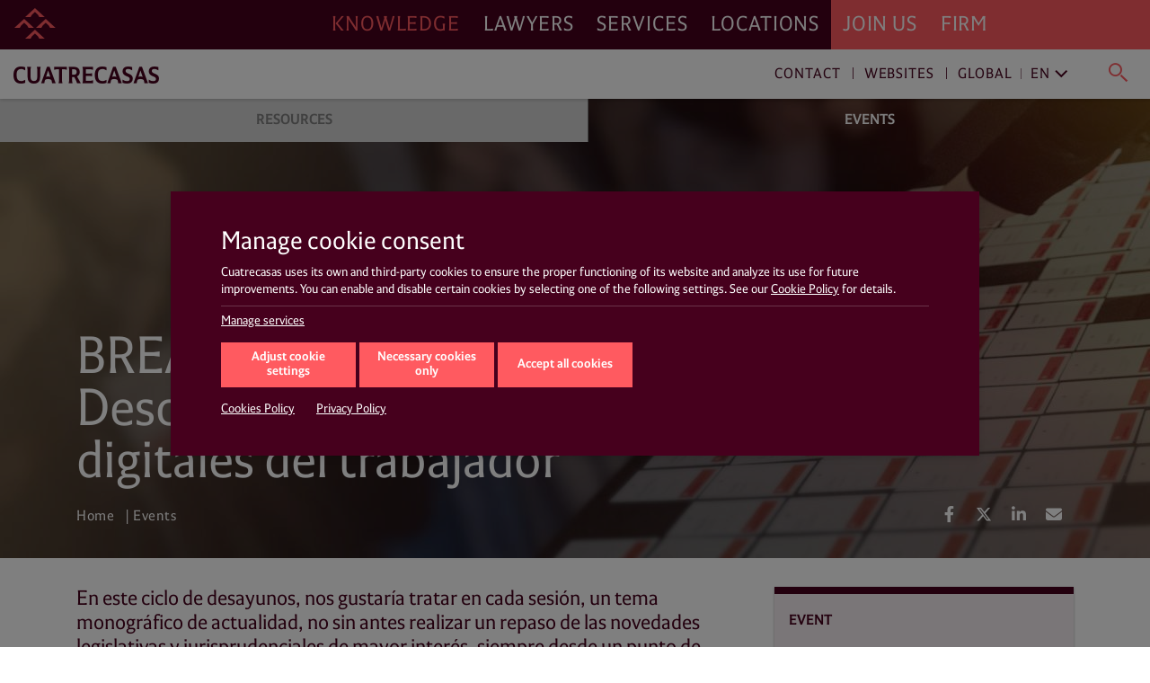

--- FILE ---
content_type: text/html; charset=UTF-8
request_url: https://www.cuatrecasas.com/en/global/events/breaking-news-laboral-2019-desconexion-y-otros-derechos-digitales-del-trabajador-2
body_size: 33230
content:
<!DOCTYPE html>
<html lang="en">
    <head>
        <meta charset="utf-8" />
        <meta http-equiv="X-UA-Compatible" content="IE=edge">
        <meta name="viewport" content="width=device-width, initial-scale=1, shrink-to-fit=no">

        <link rel="preconnect" href="https://www.googletagmanager.com">
<link rel="preconnect" href="https://www.google-analytics.com">
<link rel="preconnect" href="https://cdn.jsdelivr.net" crossorigin>
<link rel="dns-prefetch" href="https://cdn.jsdelivr.net">
<link rel="preconnect" href="https://code.jquery.com" crossorigin>
<link rel="dns-prefetch" href="https://code.jquery.com">
                
        <style>*,::after,::before{box-sizing:border-box}html{font-family:sans-serif;line-height:1.15;-webkit-text-size-adjust:100%;-webkit-tap-highlight-color:transparent}article,header,main,nav,section{display:block}body{margin:0;font-family:-apple-system,BlinkMacSystemFont,"Segoe UI",Roboto,"Helvetica Neue",Arial,"Noto Sans","Liberation Sans",sans-serif,"Apple Color Emoji","Segoe UI Emoji","Segoe UI Symbol","Noto Color Emoji";font-size:1rem;font-weight:400;line-height:1.5;color:#212529;text-align:left;background-color:#fff}h1,h3,h4{margin-top:0;margin-bottom:.5rem}p{margin-top:0;margin-bottom:1rem}ol,ul{margin-top:0;margin-bottom:1rem}ul ul{margin-bottom:0}b{font-weight:bolder}a{color:#007bff;text-decoration:none;background-color:transparent}img{vertical-align:middle;border-style:none}svg{overflow:hidden;vertical-align:middle}label{display:inline-block;margin-bottom:.5rem}button{border-radius:0}button,input{margin:0;font-family:inherit;font-size:inherit;line-height:inherit}button,input{overflow:visible}button{text-transform:none}[role=button]{cursor:pointer}[type=button],[type=submit],button{-webkit-appearance:button}[type=button]:not(:disabled),[type=submit]:not(:disabled),button:not(:disabled){cursor:pointer}[type=button]::-moz-focus-inner,[type=submit]::-moz-focus-inner,button::-moz-focus-inner{padding:0;border-style:none}input[type=checkbox]{box-sizing:border-box;padding:0}::-webkit-file-upload-button{font:inherit;-webkit-appearance:button}html{box-sizing:border-box;-ms-overflow-style:scrollbar}*,::after,::before{box-sizing:inherit}.container,.container-fluid{width:100%;padding-right:15px;padding-left:15px;margin-right:auto;margin-left:auto}@media (min-width:576px){.container{max-width:540px}}@media (min-width:768px){.container{max-width:720px}}@media (min-width:992px){.container{max-width:960px}}@media (min-width:1200px){.container{max-width:1140px}}.row{display:-ms-flexbox;display:flex;-ms-flex-wrap:wrap;flex-wrap:wrap;margin-right:-15px;margin-left:-15px}.col,.col-xl-12,.col-xl-3,.col-xl-9{position:relative;width:100%;padding-right:15px;padding-left:15px}.col{-ms-flex-preferred-size:0;flex-basis:0;-ms-flex-positive:1;flex-grow:1;max-width:100%}@media (min-width:1200px){.col-xl-3{-ms-flex:0 0 25%;flex:0 0 25%;max-width:25%}.col-xl-9{-ms-flex:0 0 75%;flex:0 0 75%;max-width:75%}.col-xl-12{-ms-flex:0 0 100%;flex:0 0 100%;max-width:100%}}.justify-content-start{-ms-flex-pack:start!important;justify-content:flex-start!important}.justify-content-end{-ms-flex-pack:end!important;justify-content:flex-end!important}@charset "UTF-8";html{overflow-x:hidden;scroll-behavior:smooth}@media screen and (prefers-reduced-motion:reduce){html{scroll-behavior:auto}}a{color:#ff5a60;text-decoration:none}a:link{-webkit-tap-highlight-color:rgba(255,255,255,0)}body{font-family:Cuatrecasas,system-ui,-apple-system,Segoe UI,Arial,Helvetica,Roboto,Ubuntu,Cantarell,Noto Sans,sans-serif,Apple Color Emoji,Segoe UI Emoji,Segoe UI Symbol,Noto Color Emoji;font-weight:400;font-style:normal;font-size:125%;line-height:1.4;color:#46001d;-webkit-font-smoothing:antialiased;text-rendering:optimizeLegibility;-moz-osx-font-smoothing:grayscale;font-feature-settings:"liga"}h1,h3,h4{font-family:Cuatrecasas,system-ui,-apple-system,Segoe UI,Arial,Helvetica,Roboto,Ubuntu,Cantarell,Noto Sans,sans-serif,Apple Color Emoji,Segoe UI Emoji,Segoe UI Symbol,Noto Color Emoji;font-weight:400;font-style:normal;margin:0}p{margin:0 0 2rem;color:#46001d}p a{text-decoration:none;color:#ff5a60;box-shadow:0 1px 0 transparent}@media (max-width:991px){p{margin:0 0 1rem}}ul,ol{margin:0 0 1.4rem}ul li,ol li{font-size:20px;font-size:1.25rem;line-height:28px;line-height:1.75rem;color:#46001d}@media (max-width:991px){ul li,ol li{font-size:16px;font-size:1rem;line-height:20px;line-height:1.25rem}}ul li a,ol li a{text-decoration:none;color:#ff5a60;box-shadow:0 1px 0 transparent}.read__more{position:relative}.read__more:before{content:"";position:absolute;bottom:0;left:0;display:block;width:100%;height:100px;opacity:1;visibility:visible;z-index:1;background:#fff;background:linear-gradient(0deg,#fff,hsla(0,0%,100%,0))}.related__services{margin:0;list-style:none;padding:2px 0;display:flex;flex-wrap:wrap;overflow:hidden}.related__services>*{line-height:1}.boxnews .related__services{position:relative;left:-4px;padding:0}.related__services__item{position:relative;margin:0 24px 0 0;padding:0}.boxnews .related__services__item{margin:0 10px 0 0}.related__services__item:before{content:"";position:absolute;top:2px;left:-12px;width:1px;height:18px;background-color:#ff5a60;opacity:0.8}@media (max-width:991px){.related__services__item:before{top:2px;height:12px}}.boxnews .related__services__item:before{left:-6px}.related__services__item:first-child:before{display:none}.related__services__link{display:inline-block;margin:0;padding:2px 0 0;font-size:16px;font-size:1rem;line-height:18px;line-height:1.125rem;letter-spacing:0.7px;text-transform:uppercase;text-decoration:none;color:#ff5a60;box-shadow:0 1px 0 transparent}@media (max-width:991px){.related__services__link{font-size:12px;font-size:0.75rem;line-height:12px;line-height:0.75rem;letter-spacing:0}}.boxnews .related__services__link{text-decoration:none;color:#ff5a60;background-color:transparent;padding:2px 4px 0}#eventMainInfo{padding:0 0 3rem;border-bottom:0}@media (max-width:991px){#eventMainInfo{padding:0 0 2rem}}#eventBoxForm ::-moz-placeholder{color:#ff5a60;opacity:1}#eventBoxForm :-ms-input-placeholder{color:#ff5a60;opacity:1}#eventBoxForm ::-ms-input-placeholder{color:#ff5a60;opacity:1}.btn__arrow{margin:0;line-height:1;text-align:left;background:none;border:none;border-radius:0;outline:none;flex:1 0 auto;position:relative;min-height:50px;padding:0.8rem 4.2rem 0.8rem 1rem;font-size:23px;font-size:1.4375rem;line-height:27px;line-height:1.6875rem;letter-spacing:0.7px;color:#ff5a60;outline:1px solid #ff5a60}@media (max-width:991px){.btn__arrow{display:block;min-height:45px;padding:0.5rem 4.2rem 0.5rem 1rem;font-size:14px;font-size:0.875rem;line-height:28px;line-height:1.75rem;letter-spacing:0}}.btn__arrow:after,.btn__arrow:before{display:inline-block;position:absolute;top:0;right:0}.btn__arrow:before{width:3rem;height:100%;content:"";background-color:#ff5a60}.btn__arrow:after{position:absolute;top:calc(50% - 16px);right:auto;bottom:auto;left:calc(100% - 38px);display:inline-block;font-family:Cuatrecasasicons;font-weight:400;font-style:normal;font-size:24px;line-height:1;text-transform:none;letter-spacing:normal;word-wrap:normal;white-space:nowrap;direction:ltr;-webkit-font-smoothing:antialiased;text-rendering:optimizeLegibility;-moz-osx-font-smoothing:grayscale;font-size:30px;content:"\e90a";color:#fff}@media (max-width:991px){.btn__arrow:after{position:absolute;top:calc(50% - 11px);right:auto;bottom:auto;left:calc(100% - 33px);display:inline-block;font-family:Cuatrecasasicons;font-weight:400;font-style:normal;font-size:24px;line-height:1;text-transform:none;letter-spacing:normal;word-wrap:normal;white-space:nowrap;direction:ltr;-webkit-font-smoothing:antialiased;text-rendering:optimizeLegibility;-moz-osx-font-smoothing:grayscale;font-size:20px}}@media (min-width:1200px){#navDesktop{display:block;visibility:visible}#navMobileWrapper{display:none;visibility:hidden}}@media (max-width:1199px){#navDesktop{display:none;visibility:hidden}#navMobileWrapper{display:block;visibility:visible}}body .main__header{position:relative}#navDesktop{position:fixed;top:0;left:0;width:100%;box-shadow:0 4px 8px rgba(0,0,0,0.2);z-index:999}#navDesktop #primaryNav{position:relative;z-index:999;height:55px}#navDesktop #secondaryNav{position:fixed;top:55px;height:55px;opacity:1;visibility:visible;box-shadow:0 1px 4px rgba(0,0,0,0.2)}#navDesktop #userNav{visibility:hidden;opacity:0}#navDesktop .navbar{padding:0}#navDesktop .nav-link{position:relative;font-family:Cuatrecasas,system-ui,-apple-system,Segoe UI,Arial,Helvetica,Roboto,Ubuntu,Cantarell,Noto Sans,sans-serif,Apple Color Emoji,Segoe UI Emoji,Segoe UI Symbol,Noto Color Emoji;font-weight:400;font-style:normal;font-size:23px;font-size:1.4375rem;line-height:55px;line-height:3.4375rem;letter-spacing:0.89px;text-transform:uppercase}#navDesktop #mainNav{height:55px;background-color:#46001d}#navDesktop #mainNav .navbar-collapse{justify-content:flex-end}#navDesktop #mainNav .nav-link{padding:0 0.8rem!important;text-decoration:none;color:#fff;box-shadow:0 1px 0 transparent}#navDesktop #mainNav .nav-link.active{color:#ff5a60!important}#navDesktop #mainNav .navbar-brand{position:fixed;top:0;left:0;padding:0.3rem 0.6rem}#navDesktop #mainNav:before{content:"";position:absolute;top:0;left:0;display:block;width:100%;height:100%;background-color:#46001d;width:100vw;margin-left:-50vw;z-index:-1}#navDesktop #userNav{position:fixed;top:5px;right:0;z-index:999}#navDesktop #userNav .navbar-nav{display:flex;flex-flow:row nowrap;justify-content:flex-end;margin-right:1rem}#navDesktop #userNav .navbar-nav .nav-item{position:relative;margin-left:0.4rem}#navDesktop #userNav .navbar-nav .nav-item:first-child{margin-left:0}#navDesktop #userNav .navbar-nav .nav-button{margin:0;padding:0;line-height:1;text-align:left;background:none;border:none;border-radius:0;outline:none}#navDesktop #userNav .navbar-nav .nav-button span:before{color:#fff}#navDesktop #userNav .navbar-nav .nav-button.hamburger{padding:0.3rem 0.5rem}#navDesktop #userNav .navbar-nav .nav-button.hamburger span{font-size:34px;font-size:2.125rem;line-height:34px;line-height:2.125rem}#navDesktop #aboutNav{background-color:#ff5a60}#navDesktop #aboutNav .navbar-collapse{justify-content:flex-start}#navDesktop #aboutNav .nav-link{padding:0 0.8rem!important;text-decoration:none;color:#fff;box-shadow:0 1px 0 transparent;cursor:default}#navDesktop #aboutNav .nav-link.dropdown-toggle:after,#navDesktop #mainNav .nav-link.dropdown-toggle:after{display:none}#navDesktop #aboutNav:before{content:"";position:absolute;top:0;left:0;display:block;width:100%;height:100%;background-color:#ff5a60;left:50%;width:100vw;margin-left:0;z-index:-1}#navDesktop #aboutNav .dropdown-menu--inline,#navDesktop #mainNav .dropdown-menu--inline{position:fixed;top:55px;left:0;min-width:100%;width:100%;height:55px;padding:0;margin:0;text-align:center;color:inherit;background-color:#f9f9f9;border:none;border-radius:0;box-shadow:inset 0 6px 4px -3px rgba(0,0,0,0.3);z-index:2}#navDesktop #aboutNav .dropdown-menu--inline li,#navDesktop #mainNav .dropdown-menu--inline li{display:inline-block;position:relative;margin:6px 40px 0 0;padding:0}#navDesktop #aboutNav .dropdown-menu--inline li:before,#navDesktop #mainNav .dropdown-menu--inline li:before{content:"";position:absolute;top:8px;left:-20px;width:1px;height:64%;background-color:rgba(70,0,29,0.5)}#navDesktop #aboutNav .dropdown-menu--inline li:first-child:before,#navDesktop #mainNav .dropdown-menu--inline li:first-child:before{display:none}#navDesktop #aboutNav .dropdown-menu--inline a,#navDesktop #mainNav .dropdown-menu--inline a{display:inline-block;margin:0;padding:14px 4px 10px;font-size:16px;font-size:1rem;line-height:16px;line-height:1rem;text-decoration:none;color:#ff5a60;box-shadow:0 1px 0 transparent;font-weight:700;text-transform:uppercase}#navDesktop #aboutNav .dropdown-toggle,#navDesktop #mainNav .dropdown-toggle{cursor:pointer}#navDesktop #mainNav .dropdown-toggle.active{color:#46001d}#navDesktop #contactNav{height:55px;background-color:#fff}#navDesktop #contactNav .navbar-brand{padding:0.3125rem 0.6rem 0.375rem}#navDesktop #contactNav .contact-nav{margin-right:1rem;margin-top:2px}#navDesktop #contactNav .contact-nav .nav-item{position:relative;margin-right:0.3rem;margin-left:0.3rem}#navDesktop #contactNav .contact-nav .nav-item:before{content:"";position:absolute;top:8px;right:-6px;width:1px;height:13px;background-color:#46001d;opacity:0.8}#navDesktop #contactNav .contact-nav .nav-item:last-child{margin-left:2rem}#navDesktop #contactNav .contact-nav .nav-item:last-child:before,#navDesktop #contactNav .contact-nav .nav-item:nth-child(2) .dropdown-toggle:after,#navDesktop #contactNav .contact-nav .nav-item:nth-last-child(2):before{display:none}#navDesktop #contactNav .contact-nav .nav-item:nth-child(3) .nav-link{margin-right:1rem}#navDesktop #contactNav .contact-nav .nav-item:nth-child(3) .nav-link.dropdown-toggle:after{margin-left:0;vertical-align:0;content:"";border:0;position:absolute;top:-2px;right:-16px;bottom:auto;left:auto;display:inline-block;font-family:Ionicons;font-style:normal;font-size:24px;line-height:1;text-transform:none;letter-spacing:normal;word-wrap:normal;white-space:nowrap;direction:ltr;-webkit-font-smoothing:antialiased;text-rendering:optimizeLegibility;-moz-osx-font-smoothing:grayscale;font-feature-settings:"liga";content:"\f3d1";font-size:22px;font-weight:400;color:grey;transform:rotate(90deg)}#navDesktop #contactNav .contact-nav .nav-item .nav-link{font-size:16px;font-size:1rem;line-height:16px;line-height:1rem;text-decoration:none;color:#46001d;box-shadow:0 1px 0 transparent;letter-spacing:0.93px;cursor:pointer}#navDesktop #contactNav .contact-nav .nav-item.dropdown--inline:before{display:none}#navDesktop #contactNav .contact-nav .nav-item.dropdown--inline .nav-link{text-decoration:none;color:grey;box-shadow:0 1px 0 transparent;font-weight:400}#navDesktop #contactNav .contact-nav .nav-item.dropdown--inline .nav-link:before{color:#46001d}#navDesktop #contactNav .contact-nav .dropdown-menu--inline{position:fixed;top:55px;left:0;min-width:100%;width:100%;height:55px;padding:0;margin:0;text-align:right;color:inherit;background-color:transparent;background:#fff;background:linear-gradient(90deg,hsla(0,0%,100%,0),hsla(0,0%,100%,0) 30%,#fff 31%,#fff);border:none;border-radius:0;box-shadow:0 2px 4px rgba(0,0,0,0.2),inset 0 6px 4px -3px rgba(0,0,0,0.3);z-index:1}#navDesktop #contactNav .contact-nav .dropdown-menu--inline li{display:inline-block;position:relative;margin:6px 40px 0 0;padding:0}#navDesktop #contactNav .contact-nav .dropdown-menu--inline li:after{content:"";position:absolute;top:8px;right:-20px;width:1px;height:64%;background-color:rgba(70,0,29,0.5)}#navDesktop #contactNav .contact-nav .dropdown-menu--inline li:last-child:after,#navDesktop #contactNav .contact-nav .dropdown-menu--inline li:nth-last-child(2):after{display:none}#navDesktop #contactNav .contact-nav .dropdown-menu--inline li a{display:inline-block;margin:0;padding:14px 4px 10px;font-size:16px;font-size:1rem;line-height:16px;line-height:1rem;text-decoration:none;color:#ff5a60;box-shadow:0 1px 0 transparent;font-weight:700;text-transform:uppercase}#navDesktop #contactNav .contact-nav .dropdown-menu--inline li.dropdown--inline{width:9rem;margin:0 1rem 0 0;text-align:left;border-bottom:1px solid #ff5a60}#navDesktop #contactNav .contact-nav .dropdown-menu--inline li.dropdown--inline a{display:block;font-size:16px;font-size:1rem;line-height:16px;line-height:1rem;padding:0;text-transform:none;color:grey}#navDesktop #contactNav .contact-nav .dropdown-menu--inline li.dropdown--inline .dropdown-menu{left:-0.5rem;border-radius:0;border:none;box-shadow:0 10px 20px rgba(0,0,0,0.19),0 6px 6px rgba(0,0,0,0.23)}#navDesktop #contactNav .contact-nav .dropdown-menu--inline li.dropdown--inline .dropdown-menu li{display:block;position:relative;margin:0;padding:0}#navDesktop #contactNav .contact-nav .dropdown-menu--inline li.dropdown--inline .dropdown-menu li:after{display:none}#navDesktop #contactNav .contact-nav .dropdown-menu--inline li.dropdown--inline .dropdown-menu li a{display:block;margin:0;padding:0.3rem 0.5rem 0.2rem;font-size:16px;font-size:1rem;line-height:16px;line-height:1rem;text-decoration:none;color:grey;box-shadow:0 1px 0 transparent;font-weight:400;text-transform:none}#navDesktop #contactNav .contact-nav .dropdown-menu--inline .menu-close{line-height:1;text-align:left;background:none;border-radius:0;outline:none;position:absolute;top:-23px;right:-20px;width:35px;height:35px;margin:0;padding:0.2em;color:#ff5a60;background-color:transparent;border:transparent;border-radius:50%}#navDesktop #contactNav .contact-nav .dropdown-menu--inline .menu-close.langs{position:relative;top:0;left:0;margin-left:1rem}#navDesktop #contactNav .contact-nav .dropdown-menu--inline .menu-close:after{position:absolute;top:0;left:0;content:"\e5cd";font-family:Material Icons;font-size:35px;font-size:2.1875rem;line-height:35px;line-height:2.1875rem;font-weight:400}#navDesktop #contactNav .contact-nav .lang-region-toggle .region{position:relative;padding-right:1rem}#navDesktop #contactNav .contact-nav .lang-region-toggle .region:after{content:"";position:absolute;top:3px;right:6px;width:1px;height:64%;background-color:rgba(70,0,29,0.5)}#navDesktop #contactNav .contact-nav .lang-region-toggle .lang{position:relative}#navDesktop #contactNav .contact-nav .lang-region-toggle .lang:after{margin-left:0;vertical-align:0;content:"";border:0;position:absolute;top:-2px;right:-16px;bottom:auto;left:auto;display:inline-block;font-family:Ionicons;font-style:normal;font-size:24px;line-height:1;text-transform:none;letter-spacing:normal;word-wrap:normal;white-space:nowrap;direction:ltr;-webkit-font-smoothing:antialiased;text-rendering:optimizeLegibility;-moz-osx-font-smoothing:grayscale;font-feature-settings:"liga";content:"\f3d1";font-size:22px;font-weight:400;color:#46001d;transform:rotate(90deg)}#navDesktop #contactNav .contact-nav .lang-region-menu,#navDesktop #contactNav .contact-nav .search-menu{display:none}#navDesktop #contactNav .contact-nav .langs-nav{display:flex;justify-content:flex-end;align-items:center;height:55px;padding-right:20px}#navDesktop #contactNav .contact-nav .langs-nav .adapt-txt{font-size:16px;font-size:1rem;line-height:16px;line-height:1rem;margin-right:0;letter-spacing:0.93px;color:#46001d}#navDesktop #contactNav .contact-nav .langs-nav .langs-wrapper{margin-top:-3px;padding:0 0 0 2rem}#navDesktop #contactNav .contact-nav .langs-nav .langs-wrapper li:last-child .dropdown-menu a,#navDesktop #contactNav .contact-nav .langs-nav .langs-wrapper li:last-child .nav-link{text-transform:uppercase}#navDesktop #contactNav .contact-nav .nav-button.lupa{margin:0;line-height:1;text-align:left;background:none;border:none;border-radius:0;outline:none;position:relative;padding:0.3rem 0.2rem 0}#navDesktop #contactNav .contact-nav .nav-button.lupa span{font-size:24px;font-size:1.5rem;line-height:20px;line-height:1.25rem}#navDesktop #contactNav .contact-nav .nav-button.lupa span:before{color:#ff5a60}#navDesktop #contactNav .contact-nav .search-menu .search-menu-wrapper{display:flex;justify-content:flex-end;align-items:center;height:55px;padding-right:20px}#navDesktop #contactNav .contact-nav .search-menu .search-menu-wrapper form{position:relative;left:-3rem;width:37%;display:flex}#navDesktop #contactNav .contact-nav .search-menu .search-menu-wrapper input{order:2;position:relative;top:-2px;width:calc(100% - 50px);margin:0;padding:0;font-size:16px;font-size:1rem;line-height:16px;line-height:1rem;letter-spacing:0.93px;text-transform:none;color:grey;outline:none;border:none;border-bottom:1px solid #ff5a60}#navDesktop #contactNav .contact-nav .search-menu .search-menu-wrapper .nav-button.lupa{order:1;position:relative;top:2px;left:-16px}#navDesktop #contactNav .contact-nav .search-menu .menu-close.search{position:absolute;top:10px;right:20px}#navMobileWrapper{width:calc(100% - 50px);min-height:50px;padding:0;background-color:#46001d;z-index:999;position:fixed}@media (max-width:991px){header.mainMenuHeader{padding-bottom:50px}}#navMobileWrapper #navMobile{width:100%;background-color:#ff5a60;max-height:calc(100vh - 50px);overflow-y:auto}#navMobileWrapper #searchButtonMobile{margin:0;padding:0;line-height:1;text-align:left;background:none;border:none;border-radius:0;outline:none;position:absolute;top:14px;right:-36px;z-index:999}#navMobileWrapper #searchButtonMobile span{font-size:24px;font-size:1.5rem;line-height:24px;line-height:1.5rem}#navMobileWrapper #searchButtonMobile span:before{color:#ff5a60}#navMobileWrapper #searchBox{width:100%;height:100px;position:absolute;top:0;background-color:#fff;z-index:1}#navMobileWrapper #searchBox .search-box-wrapper{margin-top:50px}#navMobileWrapper #searchBox .search-box-wrapper form{width:100%}#navMobileWrapper #searchBox .search-box-wrapper input{position:relative;width:calc(100% - 75px);margin:0 0 0 25px;padding:0;font-size:16px;font-size:1rem;line-height:16px;line-height:1rem;letter-spacing:0.93px;text-transform:none;color:grey;outline:none;border:none;border-bottom:1px solid #ff5a60}#navMobileWrapper #searchBox .search-box-wrapper .nav-button.lupa{margin:0;line-height:1;text-align:left;background:none;border:none;border-radius:0;outline:none;position:relative;padding:0.3rem 0.2rem 0;top:2px}#navMobileWrapper #searchBox .search-box-wrapper .nav-button.lupa span{font-size:24px;font-size:1.5rem;line-height:20px;line-height:1.25rem}#navMobileWrapper #searchBox .search-box-wrapper .nav-button.lupa span:before{color:#ff5a60}#navMobileWrapper .navbar-brand{display:block;margin-left:50px;height:50px;line-height:2.4rem;opacity:1;visibility:visible}#navMobileWrapper .navbar-brand-icon{display:block;margin:4rem 1rem 1rem}#navMobileWrapper .navbar-toggler{position:relative;margin:0;padding:0;letter-spacing:0;white-space:nowrap;background:none;border:none;border-radius:0;outline:none;position:absolute;width:50px;height:50px;top:0;left:0;font-size:34px;font-size:2.125rem;line-height:34px;line-height:2.125rem;text-shadow:none;color:#ff5a60;background-color:transparent;display:block;opacity:1;visibility:visible;pointer-events:auto}#navMobileWrapper .navbar-toggler .icon{display:block;opacity:1;visibility:visible;line-height:1.6;color:#ff5a60}#navMobileWrapper .navbar-toggler.navbar-close{justify-content:center;align-items:flex-start;top:0;left:auto;right:-50px;width:50px;height:100%;min-height:50px;background-color:#46001d;opacity:1;visibility:visible;pointer-events:none}#navMobileWrapper .navbar-toggler.navbar-close .icon{display:none;opacity:0;visibility:hidden}#navMobileWrapper .nav-link{font-size:21px;font-size:1.3125rem;line-height:31px;line-height:1.9375rem;letter-spacing:0.82px;text-transform:uppercase}#navMobileWrapper .nav-link.dropdown-toggle:after{display:inline-block;margin-left:0;vertical-align:0;content:"";border:0}#navMobileWrapper .dropdown-item-submenu,#navMobileWrapper .nav-link-submenu{display:block;font-size:16px;font-size:1rem;line-height:36px;line-height:2.25rem;letter-spacing:0.93px;text-transform:uppercase;color:#46001d}#navMobileWrapper .dropdown-item{padding:0;font-size:16px;font-size:1rem;line-height:36px;line-height:2.25rem;font-weight:700;text-transform:uppercase}#navMobileWrapper .dropdown-menu{width:100vw;margin:0;padding:0;color:#fff;background-color:transparent;border:0 solid transparent;border-radius:0}#navMobileWrapper .mainNav{padding:0 0 0 1rem;background-color:#46001d}#navMobileWrapper .mainNav .nav-link{color:#fff;border-top:1px solid #6a394d}#navMobileWrapper .aboutNav{padding:0 1rem;background-color:#ff5a60}#navMobileWrapper .aboutNav .nav-item.dropdown .dropdown-menu:not(.collapsed){border-bottom:1px solid #e9575f}#navMobileWrapper .mainNav .nav-item.dropdown .dropdown-menu:not(.collapsed){border-top:1px solid #6a394d}#navMobileWrapper .aboutNav .nav-item.dropdown .dropdown-menu:not(.collapsed) li:first-child,#navMobileWrapper .mainNav .nav-item.dropdown .dropdown-menu:not(.collapsed) li:first-child{padding-top:0.5rem}#navMobileWrapper .aboutNav .nav-item.dropdown .dropdown-menu:not(.collapsed) li:last-child,#navMobileWrapper .mainNav .nav-item.dropdown .dropdown-menu:not(.collapsed) li:last-child{padding-bottom:1rem}#navMobileWrapper .aboutNav .nav-link{color:#46001d;border-bottom:1px solid #e9575f}#navMobileWrapper .aboutNav .nav-link.dropdown-toggle:after,#navMobileWrapper .mainNav .nav-link.dropdown-toggle:after{position:absolute;top:0;right:0.3rem;bottom:auto;left:auto;display:inline-block;font-family:Ionicons;font-weight:400;font-style:normal;font-size:24px;line-height:1;text-transform:none;letter-spacing:normal;word-wrap:normal;white-space:nowrap;direction:ltr;-webkit-font-smoothing:antialiased;text-rendering:optimizeLegibility;-moz-osx-font-smoothing:grayscale;font-feature-settings:"liga";font-size:32px;font-size:2rem;line-height:46px;line-height:2.875rem;content:"\f3d1";color:#46001d;transform:rotate(90deg)}#navMobileWrapper .mainNav .nav-link.dropdown-toggle:after{right:1.3rem;color:#fff}#navMobileWrapper .aboutNav .dropdown-item{color:#46001d}#navMobileWrapper .mainNav .dropdown-item{color:#fff}#navMobileWrapper .contactNav{padding:0 1rem;background-color:#f3f3f3}#navMobileWrapper .contactNav .dropdown-menu{padding:0 0 0 0.5rem}#navMobileWrapper .contactNav .nav-item.submenu .dropdown-menu:not(.collapsed) li:last-child,#navMobileWrapper .contactNav .nav-item.submenu:last-child{padding-bottom:1rem}#navMobileWrapper .contactNav .nav-item.submenu:last-child .dropdown-menu:not(.collapsed) li:last-child{padding-bottom:0}#navMobileWrapper .contactNav .nav-link{color:#46001d}#navMobileWrapper .contactNav .nav-link.dropdown-toggle:after{position:absolute;top:0;right:0;bottom:auto;left:auto;font-family:Material Icons;font-weight:400;font-style:normal;display:inline-block;line-height:1;text-transform:none;letter-spacing:normal;word-wrap:normal;white-space:nowrap;direction:ltr;-webkit-font-smoothing:antialiased;text-rendering:optimizeLegibility;-moz-osx-font-smoothing:grayscale;font-feature-settings:"liga";font-size:24px;font-size:1.5rem;line-height:46px;line-height:2.875rem;content:"\e145";color:#46001d}#navMobileWrapper .contactNav .nav-link-submenu{color:#46001d}#navMobileWrapper .contactNav .nav-link-submenu.dropdown-toggle:after{position:absolute;top:0;right:auto;bottom:auto;left:auto;display:inline-block;font-family:Ionicons;font-weight:400;font-style:normal;font-size:24px;line-height:1;text-transform:none;letter-spacing:normal;word-wrap:normal;white-space:nowrap;direction:ltr;-webkit-font-smoothing:antialiased;text-rendering:optimizeLegibility;-moz-osx-font-smoothing:grayscale;font-feature-settings:"liga";font-size:20px;font-size:1.25rem;line-height:32px;line-height:2rem;content:"\f3d1";color:#46001d;border:1px solid transparent;transform:rotate(90deg)}#navMobileWrapper .contactNav .dropdown-item{color:#46001d}.action__links{margin:0;padding:0;list-style:none;display:flex;flex-flow:row wrap;justify-content:flex-start}.action__links>*{line-height:1}.action__links li a{display:block;width:34px;height:34px;margin-right:5px;text-align:center;color:#fff;border-radius:50%}@media (max-width:991px){.action__links li a{width:30px;height:30px;margin-right:8px}}.action__links li a .fab,.action__links li a .fas{font-size:18px;line-height:34px}@media (max-width:991px){.action__links li a .fab,.action__links li a .fas{font-size:16px;line-height:30px}}.breadcrumb{margin:0;padding:0;list-style:none;background-color:transparent;border-radius:0}.breadcrumb>*{line-height:1}.breadcrumb .breadcrumb-item{font-family:Cuatrecasas,system-ui,-apple-system,Segoe UI,Arial,Helvetica,Roboto,Ubuntu,Cantarell,Noto Sans,sans-serif,Apple Color Emoji,Segoe UI Emoji,Segoe UI Symbol,Noto Color Emoji;font-weight:400;font-style:normal;font-size:16px;font-size:1rem;line-height:16px;line-height:1rem;letter-spacing:0.5px;color:#fff}.breadcrumb .breadcrumb-item+.breadcrumb-item:before{display:inline-block;padding-right:0.3rem;padding-left:0.3rem;color:#fff;content:"|"}.breadcrumb .breadcrumb-item a{position:relative;display:inline-block;font-weight:400;text-decoration:none;color:#fff;-webkit-backface-visibility:hidden;backface-visibility:hidden;perspective:1000px;cursor:pointer;padding:0 0 0.4rem}.breadcrumb .breadcrumb-item a:after{content:"";position:absolute;display:block;width:100%;transform:scaleX(0);height:0.125rem;bottom:0.125rem;left:0.0625rem;background-color:#fff;text-decoration:none;transform-origin:100% 50%;will-change:transform}@media (max-width:991px){.breadcrumb .breadcrumb-item a:after{height:0.0125rem;bottom:0.125rem;left:0.0125rem}}@media (max-width:991px){.breadcrumb{display:none;visibility:hidden}}.main__header{position:relative;background-color:#46001d;background-position:50%;background-repeat:no-repeat;background-size:cover;overflow:hidden;min-height:423px}@media (max-width:991px){.main__header{min-height:290px}}.main__header.center_bottom{background-position:bottom}.main__header:before{content:"";position:absolute;top:0;left:0;display:block;width:100%;height:100%;background-color:#000;opacity:0.4}.main__header .col{display:flex;align-items:flex-start;padding-top:2rem}.main__header .col.bottom{display:flex;align-items:flex-end;min-height:423px;padding-bottom:2rem}@media (max-width:991px){.main__header .col.bottom{min-height:290px}}.main__header .info__block{flex:0 0 80%}@media (max-width:991px){.main__header .info__block{flex:0 0 100%;max-width:100%}}.main__header .action__links{flex:0 0 20%;justify-content:flex-end;position:relative}@media (max-width:991px){.main__header .action__links{position:absolute;top:auto;bottom:15px;left:8px;flex:0 0 100%;max-width:100%}}.page__title{font-size:58px;font-size:3.625rem;line-height:58px;line-height:3.625rem;margin-bottom:1.4rem;color:#fff}@media (max-width:991px){.page__title{font-size:30px;font-size:1.875rem;line-height:35px;line-height:2.1875rem;margin-bottom:.8rem}}.page__event>.col{display:flex;padding-top:2rem;padding-bottom:4rem}@media (max-width:991px){.page__event>.col{flex-wrap:wrap}}.page__event__content{flex:1;margin-right:4rem}@media (max-width:991px){.page__event__content{order:2;flex-basis:100%;margin-right:0}}.page__event__content p{font-size:23px;font-size:1.4375rem;line-height:27px;line-height:1.6875rem;margin-bottom:2.2rem}@media (max-width:991px){.page__event__content p{font-size:15px;font-size:0.9375rem;line-height:16px;line-height:1rem;margin-bottom:1.2rem}}.page__event__aside{flex-basis:30%}@media (max-width:991px){.page__event__aside{order:1;flex-basis:100%;margin-bottom:3rem}}.page__event__aside .boxnews__item{flex:0 1 100%;max-width:100%;min-height:auto;margin:0}.page__event__aside .boxnews__item .boxnews__content{min-height:auto}.page__event__aside .boxnews__item .boxnews__content .btn__arrow{width:100%;margin-bottom:1rem}.page__event__aside .sticky-top{top:120px;z-index:3}footer .footer-menu-list li,footer .footer-menu-list-children,footer .footer-menu-list-children li{list-style:none;padding:0;margin:0;line-height:16px;line-height:1rem;margin-bottom:6px}footer .footer-menu-item{position:relative;break-inside:avoid-column}footer .footer-menu-link{position:relative;display:inline-block;padding-right:16px;text-decoration:none;font-size:1rem;font-size:16px}footer .footer__col--coral .footer-menu-link{color:#46001d}footer .footer__col--grey .footer-menu-link{color:#525252}footer .footer-menu-item.hasChildren .footer-menu-link{padding-right:16px}footer .footer-menu-list-children{margin-top:4px;margin-left:0}footer .footer-menu-list-children,footer .footer-menu-list-children li{line-height:14px;line-height:0.875rem;margin-bottom:4px}footer .footer-menu-list-children .footer-menu-link{font-size:14px;font-size:0.875rem;line-height:1rem}footer .footer__col--coral .footer-menu-list-children .footer-menu-link{color:#525252}footer .footer__col--grey .footer-menu-list-children .footer-menu-link{color:#46001d}.boxnews__item{display:flex;flex:0 1 calc(33.3333% - 1.6rem);max-width:calc(33.3333% - 1.6rem);flex-direction:column;min-height:31rem;margin:0 0.8rem;padding:0;background-color:#fff;border-top:8px solid transparent;box-shadow:0 1px 3px rgba(0,0,0,0.12),0 1px 2px rgba(0,0,0,0.24)}@media (max-width:991px){.boxnews__item{flex:0 1 100%;max-width:100%;min-height:24rem;margin-bottom:1rem;border-top:6px solid transparent}}.boxnews__item--event{color:#46001d;border-top-color:#46001d;background-color:#f6edf1}.boxnews__header{position:relative;display:flex;align-items:center;padding:1rem;border-bottom:1px solid #000;min-height:61px}@media (max-width:991px){.boxnews__header{height:40px;min-height:40px}}.boxnews__type{font-size:16px;font-size:1rem;line-height:16px;line-height:1rem;font-weight:700;text-transform:uppercase;width:37%}@media (max-width:991px){.boxnews__type{font-size:12px;font-size:0.75rem;line-height:12.8px;line-height:0.8rem;margin-top:3px}}.boxnews__content{display:flex;flex-direction:column;flex:1 1 auto;height:100%;padding:1rem}.boxnews__content--event{display:block;height:auto;padding:0 0 4rem}.boxnews__content .author,.boxnews__content .date,.boxnews__content .place{font-size:22px;font-size:1.375rem;line-height:26px;line-height:1.625rem}@media (max-width:991px){.boxnews__content .author,.boxnews__content .date,.boxnews__content .place{font-size:14px;font-size:0.875rem;line-height:18px;line-height:1.125rem}}.boxnews__content .date span,.boxnews__content .place span{display:block}.boxnews__content .place{margin-top:1rem}.boxnews__content .place span{text-transform:uppercase}.boxnews__content .date{margin:1.6rem 0;text-transform:uppercase}@media (max-width:991px){.boxnews__content .date{margin:0.5rem 0}}.boxnews__content .date .time-zone{display:inline-block;text-transform:none;cursor:help}.boxnews__content .author a{position:relative}.boxnews__content .author a:after{content:","}.boxnews__content .author a:last-of-type:after{display:none}.boxnews__content .author a{text-decoration:none;color:#ff5a60;box-shadow:0 1px 0 transparent}.boxnews__content .btn{margin-top:3rem}@media (max-width:991px){.boxnews__content .btn{margin-top:2rem}}.boxnews__footer{padding:0.5rem 1rem;border-top:1px solid #000}@media (max-width:991px){.boxnews__footer{display:none}}.search__component__loader{display:flex;display:none;width:100%;height:100%;position:fixed;top:0;left:0;z-index:99999}.search__component__loader:before{content:"";position:absolute;top:0;left:0;display:block;width:100%;height:100%;background-color:#fff;opacity:0.8;z-index:-1}.search__component__loader img,.search__component__loader svg{width:200px;height:200px;margin:auto}.search__component__loader img{display:none}.search__component__loader svg{display:block}.search__component__loader path{transform:scale(0.8);transform-origin:50px 50px}@supports (-ms-ime-align:auto){.search__component__loader img{display:block}.search__component__loader svg{display:none}}@supports (-ms-ime-align:auto) and (-webkit-text-stroke:initial){.search__component__loader img{display:block}.search__component__loader svg{display:none}}@media screen and (-ms-high-contrast:none){.search__component__loader img{display:block}.search__component__loader svg{display:none}}@media (-webkit-min-device-pixel-ratio:1.5) and (min-width:1025px),(min-resolution:144dpi) and (min-width:1025px){#navDesktop #aboutNav:before{width:200vw;margin-left:0px;z-index:0;left:50%}}@media (-webkit-min-device-pixel-ratio:1.5) and (min-width:1025px),(min-resolution:144dpi) and (min-width:1025px){#navDesktop #mainNav:before{z-index:0}}@media (max-width:1025px){#navMobileWrapper .dropdown-menu{width:100%}}.subtabs__component__tabs{margin-top:-32px;min-height:120px!important}.subtabs__component__tabs .nav{width:100%}.subtabs__component__tabs .nav-item{background-color:transparent;flex:auto;margin-bottom:0;margin-right:0;text-align:center}@media (max-width:991px){.subtabs__component__tabs .nav-item{flex-direction:column;width:100%}}.subtabs__component__tabs .nav-item:last-child{margin-right:0px}.subtabs__component__tabs .nav-item:last-child a{border-right:inherit}.subtabs__component__tabs .nav-link{height:100%;font-size:16px;font-size:1rem;line-height:1;text-transform:uppercase;color:#7f7f7f;padding:1rem;border-top-left-radius:0;border-top-right-radius:0;border-right:1px solid #7f7f7f;font-weight:bold;background-color:#d4d4d4}.subtabs__component__tabs .nav-link.active{color:#ffffff;background-color:transparent}main,.main__header{overflow:hidden!important}</style>
        <link rel="shortcut icon" href="/web/assets/favicon/favicon.ico?v1.95.2.20260116">
        <link rel="apple-touch-icon" sizes="180x180" href="/web/assets/favicon/apple-touch-icon.png?v1.95.2.20260116">
        <link rel="icon" type="image/png" sizes="32x32" href="/web/assets/favicon/favicon-32x32.png?v1.95.2.20260116">
        <link rel="icon" type="image/png" sizes="16x16" href="/web/assets/favicon/favicon-16x16.png?v1.95.2.20260116">
        <link rel="manifest" href="/web/assets/favicon/site.webmanifest?v1.95.2.20260116">
        <link rel="mask-icon" href="/web/assets/favicon/safari-pinned-tab.svg?v1.95.2.20260116" color="#46001d">
        <meta name="msapplication-TileColor" content="#46001d">
        <meta name="msapplication-config" content="/web/assets/favicon/browserconfig.xml?v1.95.2.20260116">
        <meta name="theme-color" content="#46001d">
          
  <link rel="preload" as="image" href="https://www.cuatrecasas.com/images/cache/full_header_avif/web/assets/img/cuatrecasas-events.avif?v1.95.2.20260116" type="image/avif" fetchpriority="high">

                                                        

                    <meta name="robots" content="index, follow, max-image-preview:large" />
                            <link rel="canonical" href="https://www.cuatrecasas.com/en/global/events/breaking-news-laboral-2019-desconexion-y-otros-derechos-digitales-del-trabajador-2" />
                        
                                        
                        
                                                    <link rel="alternate" hreflang="es-ES" href="https://www.cuatrecasas.com/es/spain/eventos/breaking-news-laboral-2019-desconexion-y-otros-derechos-digitales-del-trabajador" />
                
                                        
                                            
                                        
                                        
                                            
                                        
                                        
                                        
                        
                                                    <link rel="alternate" hreflang="pt-PT" href="https://www.cuatrecasas.com/pt/portugal/events/breaking-news-laboral-2019-desconexion-y-otros-derechos-digitales-del-trabajador-1" />
                    
                                        
                                        
                        
                                                    <link rel="alternate" hreflang="en" href="https://www.cuatrecasas.com/en/global/events/breaking-news-laboral-2019-desconexion-y-otros-derechos-digitales-del-trabajador-2" />
                
                                                        
        <title>BREAKING NEWS LABORAL 2019. Desconexión y otros derechos digitales del trabajador</title>
        <meta name="description" content="En este ciclo de desayunos, nos gustar&amp;iacute;a tratar en cada sesi&amp;oacute;n, un tema monogr&amp;aacute;fico de actualidad, no sin antes realizar un repaso de las novedades legislativas y jurisprudenciales de mayor inter&amp;eacute;s, siempre desde un punto de v" />
        <meta property="og:site_name" content="Cuatrecasas"/>
        <meta property="og:title" content="BREAKING NEWS LABORAL 2019. Desconexión y otros derechos digitales del trabajador"/>
        <meta property="og:description" content="En este ciclo de desayunos, nos gustar&amp;iacute;a tratar en cada sesi&amp;oacute;n, un tema monogr&amp;aacute;fico de actualidad, no sin antes realizar un repaso de las novedades legislativas y jurisprudenciales de mayor inter&amp;eacute;s, siempre desde un punto de v"/>
        <meta property="og:url" content="https://www.cuatrecasas.com/en/global/events/breaking-news-laboral-2019-desconexion-y-otros-derechos-digitales-del-trabajador-2"/>
        <meta property="og:type" content="article"/>
        <meta name="twitter:title" content="BREAKING NEWS LABORAL 2019. Desconexión y otros derechos digitales del trabajador" />
        <meta name="twitter:description" content="En este ciclo de desayunos, nos gustar&amp;iacute;a tratar en cada sesi&amp;oacute;n, un tema monogr&amp;aacute;fico de actualidad, no sin antes realizar un repaso de las novedades legislativas y jurisprudenciales de mayor inter&amp;eacute;s, siempre desde un punto de v" />
        
        
                <script type="text/javascript">
            window.dataLayer = window.dataLayer || [];
            function gtag(){dataLayer.push(arguments);}
            
                        gtag('consent', 'default', {
                'ad_storage': 'denied',
                'analytics_storage': 'denied',
                'ad_user_data': 'denied',
                'ad_personalization': 'denied',
                'wait_for_update': 500
            });
        </script>

                <script type="text/javascript">
            // Google Tag Manager ------------------------//
            (function(w,d,s,l,i){w[l]=w[l]||[];w[l].push({'gtm.start':
            new Date().getTime(),event:'gtm.js'});var f=d.getElementsByTagName(s)[0],
            j=d.createElement(s),dl=l!='dataLayer'?'&l='+l:'';j.async=true;j.src=
            'https://www.googletagmanager.com/gtm.js?id='+i+dl;f.parentNode.insertBefore(j,f);
            })(window,document,'script','dataLayer','GTM-N36PJDL');
            // End Google Tag Manager ---------------------\\        
        </script>
        
                                                <meta property="og:image" content="https://www.cuatrecasas.com/images/cache/no_filter/web/assets/logos/cuatrecasas-logo-social-share.png?v1.95.2.20260116"/>
            <meta property="og:image:width" content="400"/>
            <meta property="og:image:height" content="400"/>
            <meta name="twitter:image" content="https://www.cuatrecasas.com/images/cache/no_filter/web/assets/logos/cuatrecasas-logo-social-share.png?v1.95.2.20260116" />
            <meta name="twitter:card" content="summary_large_image" />
                    
                
            <link rel="preload" href="https://cdn.jsdelivr.net/npm/bootstrap@4.6.2/dist/css/bootstrap.min.css" as="style" integrity="sha384-xOolHFLEh07PJGoPkLv1IbcEPTNtaed2xpHsD9ESMhqIYd0nLMwNLD69Npy4HI+N" crossorigin="anonymous" onload="this.onload=null;this.rel='stylesheet'">
    <link rel="stylesheet" href="https://cdn.jsdelivr.net/npm/bootstrap@4.6.2/dist/css/bootstrap.min.css" integrity="sha384-xOolHFLEh07PJGoPkLv1IbcEPTNtaed2xpHsD9ESMhqIYd0nLMwNLD69Npy4HI+N" crossorigin="anonymous">
    
                            <link rel="preload" href="https://cdn.jsdelivr.net/npm/swiper@11/swiper-bundle.min.css" as="style" onload="this.onload=null;this.rel='stylesheet'">
    <link rel="stylesheet" href="https://cdn.jsdelivr.net/npm/swiper@11/swiper-bundle.min.css">

                <link rel="preload" href="/web/assets/css/all-styles-web-bundle.css?v1.95.2.20260116" as="style" onload="this.onload=null;this.rel='stylesheet'">
    <link rel="stylesheet" href="/web/assets/css/all-styles-web-bundle.css?v1.95.2.20260116">


<link rel="preload" href="/web/assets/fonts/cuatrecasas/subset/cuatrecasastext-regular-webfont-subset.woff2" as="font" type="font/woff2" crossorigin="anonymous">
<link rel="preload" href="/web/assets/fonts/cuatrecasas/subset/cuatrecasastext-regularitalic-webfont-subset.woff2" as="font" type="font/woff2" crossorigin="anonymous">
<link rel="preload" href="/web/assets/fonts/cuatrecasas/subset/cuatrecasastext-bold-webfont-subset.woff2" as="font" type="font/woff2" crossorigin="anonymous">
<link rel="preload" href="/web/assets/fonts/cuatrecasas/subset/cuatrecasastext-bolditalic-webfont-subset.woff2" as="font" type="font/woff2" crossorigin="anonymous">
<link rel="preload" href="/web/assets/fonts/cuatrecasasicons/subset/fonts/cuatrecasasicons-subset.woff2" as="font" type="font/woff2" crossorigin="anonymous">
<link rel="preload" href="/web/assets/fonts/materialicons/subset/MaterialIcons-Regular-subset.woff2" as="font" type="font/woff2" crossorigin="anonymous">
<link rel="preload" href="/web/assets/fonts/ionicons/subset/fonts/ionicons-subset.woff2" as="font" type="font/woff2" crossorigin="anonymous">
<link rel="preload" href="/web/assets/fonts/fontawesome_v6.4.2/subset/webfonts/fa-solid-900-subset.woff2" as="font" type="font/woff2" crossorigin="anonymous">
<link rel="preload" href="/web/assets/fonts/fontawesome_v6.4.2/subset/webfonts/fa-brands-400-subset.woff2" as="font" type="font/woff2" crossorigin="anonymous">

            <link rel="preload" href="/web/assets/fonts/cuatrecasas/subset/cuatrecasas.min.css" as="style" onload="this.onload=null;this.rel='stylesheet'">
    <link rel="stylesheet" href="/web/assets/fonts/cuatrecasas/subset/cuatrecasas.min.css">
        <link rel="preload" href="/web/assets/fonts/cuatrecasasicons/subset/cuatrecasasicons.min.css" as="style" onload="this.onload=null;this.rel='stylesheet'">
    <link rel="stylesheet" href="/web/assets/fonts/cuatrecasasicons/subset/cuatrecasasicons.min.css">
        <link rel="preload" href="/web/assets/fonts/materialicons/subset/material-icons.min.css" as="style" onload="this.onload=null;this.rel='stylesheet'">
    <link rel="stylesheet" href="/web/assets/fonts/materialicons/subset/material-icons.min.css">
        <link rel="preload" href="/web/assets/fonts/ionicons/subset/css/ionicons.min.css" as="style" onload="this.onload=null;this.rel='stylesheet'">
    <link rel="stylesheet" href="/web/assets/fonts/ionicons/subset/css/ionicons.min.css">
        <link rel="preload" href="/web/assets/fonts/fontawesome_v6.4.2/subset/css/all.min.css" as="style" onload="this.onload=null;this.rel='stylesheet'">
    <link rel="stylesheet" href="/web/assets/fonts/fontawesome_v6.4.2/subset/css/all.min.css">

<noscript>
                <link href="https://cdn.jsdelivr.net/npm/bootstrap@4.6.2/dist/css/bootstrap.min.css" integrity="sha384-xOolHFLEh07PJGoPkLv1IbcEPTNtaed2xpHsD9ESMhqIYd0nLMwNLD69Npy4HI+N" crossorigin="anonymous" rel="stylesheet">
    
                <link href="https://cdn.jsdelivr.net/npm/swiper@11/swiper-bundle.min.css" rel="stylesheet">
    
            <link href="/web/assets/css/all-styles-web-bundle.css?v1.95.2.20260116" rel="stylesheet">

            
        <link href="/web/assets/fonts/cuatrecasas/subset/cuatrecasas.min.css" rel="stylesheet">
    <link href="/web/assets/fonts/cuatrecasasicons/subset/cuatrecasasicons.min.css" rel="stylesheet">
    <link href="/web/assets/fonts/materialicons/subset/material-icons.min.css" rel="stylesheet">
    <link href="/web/assets/fonts/ionicons/subset/css/ionicons.min.css" rel="stylesheet">
    <link href="/web/assets/fonts/fontawesome_v6.4.2/subset/css/all.min.css" rel="stylesheet">
</noscript>
        
                                <script type="application/ld+json">
    {
    "@context": "https://schema.org",
    "@type": "Event",
    "name": "BREAKING NEWS LABORAL 2019. Desconexión y otros derechos digitales del trabajador",
    "image": "https://www.cuatrecasas.com/images/cache/full_header_jpeg/web/assets/img/cuatrecasas-events.jpeg?v1.95.2.20260116",
    "startDate": "2019-03-04T09:00:00",
    "endDate": "2019-03-04T11:30:00",
    "eventStatus": "https://schema.org/EventCompleted",
    "description": "En este ciclo de desayunos, nos gustar&amp;iacute;a tratar en cada sesi&amp;oacute;n, un tema monogr&amp;aacute;fico de actualidad, no sin antes realizar un repaso de las novedades legislativas y jurisprudenciales de mayor inter&amp;eacute;s, siempre desde un punto de vista muy pr&amp;aacute;ctico,El pr&amp;oacute;ximo 4 de marzo esperamos contar con tu presencia en la primera sesi&amp;oacute;n de los desayunos &amp;ldquo;Breaking News Laboral 2019&amp;rdquo; para tratar entre otras, una de las grandes novedades legislativas: el derecho a la desconexi&amp;oacute;n digital y otros derechos digitales del trabajador.&amp;nbsp;Todas las empresas, con independencia de su actividad o tama&amp;ntilde;o, tienen la obligaci&amp;oacute;n de adaptarse para garantizar los nuevos derechos digitales, especialmente aquellas que pongan a disposici&amp;oacute;n de sus trabajadores medios telem&amp;aacute;ticos (ordenador, correo-e, m&amp;oacute;vil, tablet, gps, etc.) o utilicen sistemas de videovigilancia o geolocalizaci&amp;oacute;n para controlar la actividad de sus empleados.Durante el desayuno, abordaremos nuevas preocupaciones como los trabajadores tecno-estresados, desconexi&amp;oacute;n digital, con especial referencia al trabajo flexible, teletrabajo y trabajo a distancia, en materia de prevenci&amp;oacute;n de riesgos laborales.&amp;iquest;Qu&amp;eacute; significa el derecho a la desconexi&amp;oacute;n digital de los trabajadores? &amp;iquest;qu&amp;eacute; debe hacer la empresa ante este nuevo derecho? &amp;iquest;debe la empresa regular expresamente los usos permitidos para los dispositivos puestos a disposici&amp;oacute;n de su plantilla? &amp;iquest;qu&amp;eacute; novedades aplican a los sistemas de control por video, audio o geolocalizaci&amp;oacute;n? &amp;iquest;qu&amp;eacute; papel tiene la negociaci&amp;oacute;n colectiva?Esperando que puedas acompa&amp;ntilde;arnos en este evento,Recibe un cordial saludo.",
        "keywords": [
                "Labor and Employment"    ],
            "location": {
        "@type": "Place",
        "name": "Valencia",
        "address": {
        "@type": "PostalAddress",
        "streetAddress": "Calle Menorca, 19 ",
        "addressLocality": "Valencia"
        }
    },
        "organizer": {
        "@type": "Organization",
        "name": "CUATRECASAS",
        "url": "https://www.cuatrecasas.com/",
        "contactPoint": {
        "@type": "ContactPoint",
        "name": "Mónica Senante",
                "email": "monica.senante@cuatrecasas.com",
                "telephone": "963 390 447"
        }
    }
    }
    </script>
    </head>
    <body>
                <noscript><iframe src="https://www.googletagmanager.com/ns.html?id=GTM-N36PJDL"
        height="0" width="0" style="display:none;visibility:hidden"></iframe></noscript>

                         
                                
                <header class="mainMenuHeader">
                <div id="navDesktop" class="main__nav__wrapper">
            <div class="container" id="primaryNav">
                <div class="row">
                    <nav id="mainNav" class="col-xl-9 navbar navbar-expand-xl justify-content-end" aria-label="main-nav">
                        <a href="/en/global/" class="navbar-brand" id="cuatrecasasLogo">
                            <img src="/web/assets/logos/4casas.png?v1.95.2.20260116" alt="Cuatrecasas" width="55" height="45">
                        </a>
                        <div class="navbar-collapse">
                            <ul class="navbar-nav">
                                
                                                                
                                                                <li class="nav-item dropdown">
                                    <a class="nav-link dropdown-toggle active"
                                        href="/en/global/knowledge"
                                        role="button">Knowledge</a>
                                    <ul class="dropdown-menu dropdown-menu--inline">
                                        <li><a
                                                href="/en/global/knowledge">Resources</a>
                                        </li>
                                        <li><a
                                                href="/en/global/events">Events</a>
                                        </li>
                                    </ul>
                                </li>

                                <li class="nav-item">
                                    <a class="nav-link " href="/en/global/lawyers">Lawyers</a>
                                </li>
                                <li class="nav-item">
                                    <a class="nav-link  " href="/en/global/services">Services</a>
                                </li>
                                                                                                <li class="nav-item">
                                    <a class="nav-link " href="/en/global/location">Locations</a>
                                </li>
                            </ul>
                        </div>
                    </nav>
                    <nav id="aboutNav" class="col-xl-3 navbar navbar-expand-xl justify-content-start" aria-label="about-nav">
                        <div class="navbar-collapse">
                            <ul class="navbar-nav">

                                                                <li class="nav-item dropdown">
                                    <a class="nav-link dropdown-toggle "
                                        href="/en/global/join-up/join"
                                        role="button">Join us</a>
                                    <ul class="dropdown-menu dropdown-menu--inline">
                                        <li><a
                                                href="/en/global/join-up/join">Join Us</a>
                                        </li>
                                        <li><a
                                                href="/en/global/join-up/live">The Cuatrecasas Experience</a>
                                        </li>
                                                                            </ul>
                                </li>

                                                                <li class="nav-item dropdown">
                                    <a class="nav-link dropdown-toggle "
                                        href="/en/global/firm/firm-vision"
                                        role="button">Firm</a>
                                    <ul class="dropdown-menu dropdown-menu--inline">
                                        <li><a
                                                href="/en/global/firm/firm-vision">About us</a>
                                        </li>
                                        <li><a
                                                href="/en/global/firm/history">History</a>
                                        </li>
                                        <li><a
                                                href="/en/global/firm/environment">Environment</a>
                                        </li>
                                        <li><a
                                                href="/en/global/firm/social-1">Social</a>
                                        </li>
                                        <li><a
                                                href="/en/global/firm/governance">Good governance</a>
                                        </li>
                                        <li><a
                                                href="/en/global/firm/innovation">Innovation</a>
                                        </li>
                                    </ul>
                                </li>
                            </ul>
                        </div>
                    </nav>
                    <nav id="userNav" class="navbar" aria-label="user-nav">
                        <ul class="navbar-nav user-nav">
                            <li class="nav-item">
                                <button id="hamburgerButton" class="nav-button hamburger" aria-label="Secondary menu">
                                    <span class="icon ion-android-menu"></span>
                                </button>
                            </li>
                        </ul>
                    </nav>
                </div>
            </div>
            <div class="container-fluid" id="secondaryNav">
                <div class="row">
                    <nav id="contactNav" class="col-xl-12 navbar navbar-expand-xl" aria-label="contact-nav">
                        <a href="/en/global/" class="navbar-brand">
                            <img src="/web/assets/logos/cuatrecasas.png?v1.95.2.20260116" alt="Cuatrecasas" width="182" height="44">
                        </a>
                        <div class="navbar-collapse justify-content-end">
                            <ul class="navbar-nav contact-nav">
                                <li class="nav-item">
                                    <a class="nav-link " href="/en/global/contact-us">Contact</a>
                                </li>
                                <li class="nav-item dropdown">
                                    <a class="nav-link dropdown-toggle" data-toggle="dropdown" 
                                        role="button">Websites</a>
                                    <ul class="dropdown-menu dropdown-menu--inline">
                                        <li><a href="https://innova.cuatrecasas.com" target="_blank">Cuatrecasas Innova</a></li>
                                                                                <li><a href="https://www.cuatrecasascpi.com/" target="_blank">Cuatrecasas Industrial Property</a></li>
                                        <li><a href="https://academiacuatrecasas.pt/" target="_blank">Cuatrecasas Academy</a></li>                                        
                                        <li><button type="button" class="menu-close" aria-label="Close"></button></li>
                                    </ul>
                                </li>
                                <li class="nav-item">
                                    <a class="nav-link lang-region-toggle" href="#" role="button">
                                        <span
                                            class="region">Global</span>
                                        <span class="lang">en</span>
                                    </a>
                                    <div class="dropdown-menu--inline lang-region-menu">
                                        <div class="langs-nav">
                                            <div class="adapt-txt">Adapt the site to have a personalized experience:</div>
                                            <ul class="langs-wrapper">

                                                                                                                                                                                                                                                                                                                                                                                                                                                                                                                                                                                                                                                                                                                                                                                                                                                    
                                                <li class="nav-item dropdown dropdown--inline">
                                                                                                            <a class="nav-link dropdown-toggle" data-toggle="dropdown" href="#" role="button">Global</a>
                                                        <ul class="dropdown-menu">
                                                                                                                                                                                                                                                                                                            <li>
                                                                <a href="https://www.cuatrecasas.com/en/spain/events/breaking-news-laboral-2019-desconexion-y-otros-derechos-digitales-del-trabajador-2">
                                                                    Spain
                                                                </a>
                                                            </li>
                                                                                                                                                                                                                                                                                                                                                                                                                                    <li>
                                                                <a href="https://www.cuatrecasas.com/en/latam/events/breaking-news-laboral-2019-desconexion-y-otros-derechos-digitales-del-trabajador-2">
                                                                    Latin America
                                                                </a>
                                                            </li>
                                                                                                                                                                                                                                                                                                                                                                                                                                    <li>
                                                                <a href="https://www.cuatrecasas.com/en/portugal/events/breaking-news-laboral-2019-desconexion-y-otros-derechos-digitales-del-trabajador-2">
                                                                    Portugal
                                                                </a>
                                                            </li>
                                                                                                                                                                                                                                                                                                                                                                    </ul>
                                                                                                    </li>
                                                
                                                                                                                                                                                                                                                                                                                                                                                                                                                                                                                                                                                                                                    
                                                <li class="nav-item dropdown dropdown--inline">
                                                                                                            <a class="nav-link dropdown-toggle" data-toggle="dropdown" href="#" role="button">en</a>
                                                        <ul class="dropdown-menu">
                                                                                                                                                                                                                                                                                                            <li>
                                                                <a href="https://www.cuatrecasas.com/es/global/eventos/breaking-news-laboral-2019-desconexion-y-otros-derechos-digitales-del-trabajador">
                                                                    es
                                                                </a>
                                                            </li>
                                                                                                                                                                                                                                                                                                                                                                                                                                                                                                                                                            <li>
                                                                <a href="https://www.cuatrecasas.com/pt/global/events/breaking-news-laboral-2019-desconexion-y-otros-derechos-digitales-del-trabajador-1">
                                                                    pt
                                                                </a>
                                                            </li>
                                                                                                                                                                                                                                            </ul>
                                                                                                    </li>
                                            </ul>
                                            <button type="button" class="menu-close langs" aria-label="Close"></button>
                                        </div>
                                    </div>
                                </li>
                                <li class="nav-item">
                                    <button class="nav-button lupa search-toggle" aria-label="Open search">
                                        <span class="icon4-lupa"></span>
                                    </button>
                                    <div class="dropdown-menu--inline search-menu">
                                        <div class="search-menu-wrapper">
                                                                                        <form action="/en/global/results" method="get" role="search" aria-label="Site-wide search">
                                                                                                <input type="text" placeholder="Enter the search term, e.g., &quot;events&quot; or &quot;tax reform&quot;" aria-label="Enter the search term, e.g., &quot;events&quot; or &quot;tax reform&quot;" name="text" id="searchInput">
                                                <button type="submit" class="nav-button lupa" aria-label="Search">
                                                    <span class="icon4-lupa"></span>
                                                </button>
                                            </form>
                                            <button type="button" class="menu-close search" aria-label="Close"></button>
                                        </div>
                                    </div>
                                </li>
                            </ul>
                        </div>
                    </nav>

                                        <div id="geoip-tooltip-placeholder" data-geoip-url="/en/global/geoip-tooltip" aria-hidden="true"></div>
                    
                </div>
            </div>
        </div>
                <nav class="navbar" id="navMobileWrapper">
            <a href="/en/global/" class="navbar-brand" id="cuatrecasasLogo">
                <img src="/web/assets/logos/cuatrecasas_mobile.png?v1.95.2.20260116" alt="Cuatrecasas" width="144" height="24">
            </a>
            <button class="navbar-toggler navbar-open" type="button" data-toggle="collapse"
                    data-target="#navMobile" aria-controls="navMobile"
                    aria-expanded="false" aria-label="Toggle navigation">
                <i class="icon ion-android-menu"></i>
            </button>
            <button id="searchButtonMobile" type="button" data-toggle="collapse"
                    data-target="#navMobile" aria-controls="navMobile"
                    aria-expanded="false" aria-label="Toggle navigation">
                <span class="icon4-lupa"></span>
            </button>
            <div class="navbar-collapse collapse" id="navMobile">
                <div id="searchBox">
                    <div class="search-box-wrapper">
                        <form action="/en/global/results" method="get">
                                                        <input type="text" placeholder="Web search" name="text" id="searchInput">
                            <button type="submit" class="nav-button lupa">
                                <span class="icon4-lupa"></span>
                            </button>
                        </form>
                    </div>
                </div>
                <ul class="navbar-nav mainNav">

                                        
                                        <li class="nav-item dropdown">
                        <a class="nav-link dropdown-toggle" href="#" id="dropdownKnowledge" data-toggle="collapse"
                            data-target="#dropdownKnowledgeId" aria-haspopup="true"
                            aria-expanded="false">Knowledge</a>
                        <ul class="dropdown-menu collapse" aria-labelledby="dropdownKnowledge" id="dropdownKnowledgeId"
                            data-parent="#navMobile">
                            <li><a class="dropdown-item"
                                    href="/en/global/knowledge">Resources</a>
                            </li>
                            <li><a class="dropdown-item"
                                    href="/en/global/events">Events</a>
                            </li>
                        </ul>
                    </li>


                    <li class="nav-item">
                        <a class="nav-link" href="/en/global/lawyers">Lawyers</a>
                    </li>
                    <li class="nav-item">
                        <a class="nav-link" href="/en/global/services">Services</a>
                    </li>
                                                            <li class="nav-item">
                        <a class="nav-link" href="/en/global/location">Locations</a>
                    </li>
                </ul>
                <ul class="navbar-nav aboutNav">

                                        <li class="nav-item dropdown">
                        <a class="nav-link dropdown-toggle" href="#" id="dropdownJoin" data-toggle="collapse"
                            data-target="#dropdownJoinId" aria-haspopup="true"
                            aria-expanded="false">Join us</a>
                        <ul class="dropdown-menu collapse" aria-labelledby="dropdownJoin" id="dropdownJoinId"
                            data-parent="#navMobile">
                            <li><a class="dropdown-item"
                                    href="/en/global/join-up/join">Join Us</a>
                            </li>
                            <li><a class="dropdown-item"
                                    href="/en/global/join-up/live">The Cuatrecasas Experience</a>
                            </li>
                                                    </ul>
                    </li>

                                        
                                        <li class="nav-item dropdown">
                        <a class="nav-link dropdown-toggle" href="#" id="dropdownFirm" data-toggle="collapse"
                            data-target="#dropdownFirmId" aria-haspopup="true"
                            aria-expanded="false">Firm</a>
                        <ul class="dropdown-menu" aria-labelledby="dropdownFirm" id="dropdownFirmId" data-parent="#navMobile">
                            <li><a class="dropdown-item"
                                    href="/en/global/firm/firm-vision">About us</a>
                            </li>
                            <li><a class="dropdown-item"
                                    href="/en/global/firm/history">History</a>
                            </li>
                            <li><a class="dropdown-item"
                                    href="/en/global/firm/environment">Environment</a>
                            </li>
                            <li><a class="dropdown-item"
                                    href="/en/global/firm/social-1">Social</a>
                            </li>
                            <li><a class="dropdown-item"
                                    href="/en/global/firm/governance">Good governance</a>
                            </li>
                            <li><a class="dropdown-item"
                                    href="/en/global/firm/innovation">Innovation</a>
                            </li>
                        </ul>
                    </li>

                </ul>
                <a href="/en/global/" class="navbar-brand-icon">
                    <img src="/web/assets/logos/4casas_mobile.png?v1.95.2.20260116" alt="Cuatrecasas" width="37" height="29">
                </a>
                <ul class="navbar-nav contactNav">
                    <li class="nav-item dropdown">
                        <a class="nav-link dropdown-toggle" href="#" id="dropdownInfo" data-toggle="collapse"
                            data-target="#dropdownInfoId" aria-haspopup="true" aria-expanded="false">Info</a>
                        <ul class="dropdown-menu" aria-labelledby="dropdownInfo" id="dropdownInfoId" data-parent="#navMobile">
                            <li><a class="dropdown-item-submenu" href="/en/global/contact-us">Contact</a>
                            </li>
                            <li class="nav-item dropdown submenu">
                                <a class="nav-link-submenu dropdown-toggle" href="#" id="dropdownWebs" data-toggle="collapse"
                                    data-target="#dropdownWebsId" aria-haspopup="true"
                                    aria-expanded="false">Websites</a>
                                <ul class="dropdown-menu" aria-labelledby="dropdownWebs" id="dropdownWebsId"
                                    data-parent="#dropdownInfoId">
                                    <li><a class="dropdown-item" href="https://innova.cuatrecasas.com">Cuatrecasas Innova</a></li>
                                                                        <li><a class="dropdown-item" href="https://www.cuatrecasascpi.com/">Cuatrecasas Industrial Property</a></li>
                                    <li><a class="dropdown-item" href="https://academiacuatrecasas.pt/">Cuatrecasas Academy</a></li> 
                                </ul>
                            </li>
                            <li class="nav-item dropdown submenu">
                                <a class="nav-link-submenu dropdown-toggle" href="#" id="dropdownRegions" data-toggle="collapse"
                                    data-target="#dropdownRegionsId" aria-haspopup="true"
                                    aria-expanded="false">Global</a>
                                <ul class="dropdown-menu" aria-labelledby="dropdownRegions" id="dropdownRegionsId"
                                    data-parent="#dropdownInfoId">
                                                                                                                                                                                    <li><a class="dropdown-item" href="https://www.cuatrecasas.com/en/spain/events/breaking-news-laboral-2019-desconexion-y-otros-derechos-digitales-del-trabajador-2">Spain</a>
                                    </li>
                                                                                                                                                                                                                                                            <li><a class="dropdown-item" href="https://www.cuatrecasas.com/en/latam/events/breaking-news-laboral-2019-desconexion-y-otros-derechos-digitales-del-trabajador-2">Latin America</a>
                                    </li>
                                                                                                                                                                                                                                                            <li><a class="dropdown-item" href="https://www.cuatrecasas.com/en/portugal/events/breaking-news-laboral-2019-desconexion-y-otros-derechos-digitales-del-trabajador-2">Portugal</a>
                                    </li>
                                                                                                                                                                                                                    </ul>
                            </li>
                            <li class="nav-item dropdown submenu">
                                <a class="nav-link-submenu dropdown-toggle" href="#" id="dropdownLangs" data-toggle="collapse"
                                    data-target="#dropdownLangsId" aria-haspopup="true"
                                    aria-expanded="false">en</a>
                                <ul class="dropdown-menu" aria-labelledby="dropdownLangs" id="dropdownLangsId"
                                    data-parent="#dropdownInfoId">
                                                                                                                                                                                    <li><a class="dropdown-item" href="https://www.cuatrecasas.com/es/global/eventos/breaking-news-laboral-2019-desconexion-y-otros-derechos-digitales-del-trabajador">es</a></li>
                                                                                                                                                                                                                                                                                                                                    <li><a class="dropdown-item" href="https://www.cuatrecasas.com/pt/global/events/breaking-news-laboral-2019-desconexion-y-otros-derechos-digitales-del-trabajador-1">pt</a></li>
                                                                                                                                            </ul>
                            </li>
                        </ul>
                    </li>
                </ul>
            </div>
            <button class="navbar-toggler navbar-close" type="button" data-toggle="collapse"
                    data-target="#navMobile" aria-controls="navMobile"
                    aria-expanded="false" aria-label="Toggle navigation">
                <i class="icon ion-android-close"></i>
            </button>
        </nav>
    </header>
        
    <main role="main">

        <section id="mainHeader" role="region" aria-label="Section featured image" class="main__header center_bottom" style="
            background-image: url('https://www.cuatrecasas.com/images/cache/full_header_jpeg/web/assets/img/cuatrecasas-events.jpeg?v1.95.2.20260116');
            background-image: image-set(
                url('https://www.cuatrecasas.com/images/cache/full_header_avif/web/assets/img/cuatrecasas-events.avif?v1.95.2.20260116') type('image/avif'),
                url('https://www.cuatrecasas.com/images/cache/full_header_webp/web/assets/img/cuatrecasas-events.webp?v1.95.2.20260116') type('image/webp'),
                url('https://www.cuatrecasas.com/images/cache/full_header_jpeg/web/assets/img/cuatrecasas-events.jpeg?v1.95.2.20260116') type('image/jpeg')
            );
        ">

            <div class="subtabs__component__nav">
    <nav class="subtabs__component" aria-label="Submenu">
        <div class="row">
            <div class="col subtabs__component__tabs">
                <ul class="nav">

                                        <li class="nav-item">
                        <a href="/en/global/knowledge"
                            class="nav-link ">
                            Resources
                        </a>
                    </li>

                                        <li class="nav-item">
                        <a href="/en/global/events"
                            class="nav-link active">
                            Events
                        </a>
                    </li>

                </ul>
            </div>
        </div>
    </nav>
</div>
            <div class="container">
                <div class="row">
                    <div class="col bottom">
                        <div class="info__block">
                            <h1 class="page__title">
                                BREAKING NEWS LABORAL 2019. Desconexión y otros derechos digitales del trabajador
                            </h1>
                            <nav aria-label="breadcrumb">
                                <ol class="breadcrumb">
                                    <li class="breadcrumb-item">
                                        <a href="/en/global/">Home</a>
                                    </li>
                                    <li class="breadcrumb-item active" aria-current="page">
                                        <a href="/en/global/events">Events</a>
                                    </li>
                                </ol>
                            </nav>
                        </div>
                        <ul class="action__links">
            <li>
            <a href="https://www.facebook.com/sharer/sharer.php?u=https://www.cuatrecasas.com/en/global/events/breaking-news-laboral-2019-desconexion-y-otros-derechos-digitales-del-trabajador-2" target="_blank" aria-label="Share on Facebook" rel="noopener">
                <i class="fab fa-facebook-f" aria-hidden="true"></i>
            </a>
        </li>
                <li>
            <a href="https://twitter.com/intent/tweet?url=https://www.cuatrecasas.com/en/global/events/breaking-news-laboral-2019-desconexion-y-otros-derechos-digitales-del-trabajador-2&text=BREAKING NEWS LABORAL 2019. Desconexión y otros derechos digitales del trabajador&via=Cuatrecasas" aria-label="Share on Twitter" target="_blank" rel="noopener">
                <i class="fab fa-x-twitter" aria-hidden="true"></i>
            </a>
        </li>
                <li>
            <a href="https://www.linkedin.com/sharing/share-offsite/?url=https://www.cuatrecasas.com/en/global/events/breaking-news-laboral-2019-desconexion-y-otros-derechos-digitales-del-trabajador-2" target="_blank" aria-label="Share on LinkedIn" rel="noopener">
                <i class="fab fa-linkedin-in" aria-hidden="true"></i>
            </a>
        </li>
                <li>
            <a href="mailto:?subject=BREAKING NEWS LABORAL 2019. Desconexión y otros derechos digitales del trabajador&amp;body=En este ciclo de desayunos, nos gustar&amp;iacute;a tratar en cada sesi&amp;oacute;n, un tema monogr&amp;aacute;fico de actualidad, no sin antes realizar un repaso de las novedades legislativas y jurisprudenciales de mayor inter&amp;eacute;s, siempre desde un punto de v%0Dhttps://www.cuatrecasas.com/en/global/events/breaking-news-laboral-2019-desconexion-y-otros-derechos-digitales-del-trabajador-2" target="_self" aria-label="Share via Email" rel="noopener">
                <i class="fas fa-envelope" aria-hidden="true"></i>
            </a>
        </li>
    </ul>                    </div>
                </div>
            </div>
        </section>

        <section class="container">
                        <section class="row page__event">
                <div class="col">

                                        <div class="page__event__content">

                                                <div class="boxnews__content boxnews__content--event" id="eventMainInfo" style="display:none">

                                                            <div class="place">
                                    <a href="https://goo.gl/maps/T3U32vYpW1Rop46AA" target="_blank" rel="noopener noreferrer">
                                        <span>Valencia</span>
                                        <div>
                                            <div>
                                                <span>Calle Menorca, 19</span>
                                                <span></span>
                                            </div>
                                        </div>
                                    </a>
                                </div>
                                                        <div class="date">
                                <time class="hidden" datetime="2019-03-04T09:00:00"></time>
                                <time class="hidden" datetime="2019-03-04T11:30:00"></time>
                                <span id="eventDateLeft">
                                                                            March 4, 2019
                                                                    </span>
                                
                                <span>
                                                                            9:00 &ndash; 11:30
                                                                    </span>

                                                                                            </div>
                            <div class="author">
                                
                                <div>
                                                                            <a href="mailto:monica.senante@cuatrecasas.com">Mónica Senante</a>
                                                                        <div>963 390 447</div>
                                </div>
                                
                            </div>
                        </div>

                        
                        <div class="read__more" role="region" aria-label="Main content of the page">
                            <p>En este ciclo de desayunos, nos gustar&iacute;a tratar en cada sesi&oacute;n, un tema monogr&aacute;fico de actualidad, no sin antes realizar un repaso de las novedades legislativas y jurisprudenciales de mayor inter&eacute;s, siempre desde un punto de vista muy pr&aacute;ctico,<br /><br />El pr&oacute;ximo <strong>4 de marzo</strong> esperamos contar con tu presencia en la primera sesi&oacute;n de los desayunos &ldquo;Breaking News Laboral 2019&rdquo; para tratar entre otras, una de las grandes novedades legislativas: el <strong>derecho a la desconexi&oacute;n digital y otros derechos digitales del trabajador.&nbsp;<br /><br /></strong>Todas las empresas, con independencia de su actividad o tama&ntilde;o, tienen la obligaci&oacute;n de adaptarse para garantizar los nuevos derechos digitales, especialmente aquellas que pongan a disposici&oacute;n de sus trabajadores medios telem&aacute;ticos (ordenador, correo-e, m&oacute;vil, tablet, gps, etc.) o utilicen sistemas de videovigilancia o geolocalizaci&oacute;n para controlar la actividad de sus empleados.<br /><br />Durante el desayuno, abordaremos nuevas preocupaciones como los trabajadores tecno-estresados, desconexi&oacute;n digital, con especial referencia al trabajo flexible, teletrabajo y trabajo a distancia, en materia de prevenci&oacute;n de riesgos laborales.<br /><br />&iquest;Qu&eacute; significa el derecho a la desconexi&oacute;n digital de los trabajadores? &iquest;qu&eacute; debe hacer la empresa ante este nuevo derecho? &iquest;debe la empresa regular expresamente los usos permitidos para los dispositivos puestos a disposici&oacute;n de su plantilla? &iquest;qu&eacute; novedades aplican a los sistemas de control por video, audio o geolocalizaci&oacute;n? &iquest;qu&eacute; papel tiene la negociaci&oacute;n colectiva?<br /><br />Esperando que puedas acompa&ntilde;arnos en este evento,<br /><br />Recibe un cordial saludo.</p>
                        </div>
                        <div class="page__event__details">
                                                                                    <ul class="related__content related__content--services">
                                                                                                <li class="related__services__item">
                                                                        <a href="https://www.cuatrecasas.com/en/global/labor-and-employment" class="related__services__link">
                                        Labor and Employment
                                    </a>
                                </li>
                                                        </ul>
                                                    </div>
                    </div>
                    <div class="page__event__aside">
                        <article class="boxnews__item boxnews__item--event sticky-top">
                            <div class="boxnews__header">
                                <div class="boxnews__type">Event</div>
                                                            </div>
                                                        <div class="boxnews__content" id="eventBoxInfo">
                                                                <div class="place">
                                    <a href="https://goo.gl/maps/T3U32vYpW1Rop46AA" target="_blank" rel="noopener noreferrer">
                                        <span>Valencia</span>
                                        <span>Calle Menorca, 19</span>
                                        <span></span>
                                    </a>
                                </div>
                                
                                <div class="date">
                                    <span id="eventDate">
                                                                                    March 4, 2019
                                                                            </span>

                                    <span>
                                                                                    9:00 &ndash; 11:30
                                                                            </span>

                                                                                                        </div>
                                <div class="author">
                                                                            <a href="mailto:monica.senante@cuatrecasas.com">Mónica Senante</a>
                                                                                                            <div>963 390 447</div>
                                </div>
                                
                                                                                                                                                           <button type="button" class="btn btn__arrow" style="display: none"  id="botPreReg">Sign up</button>
                                                                            
                                                                                                </div>
                            <div class="boxnews__content" id="eventBoxForm" style="display:none">

                                
                            </div>
                        </article>
                    </div>
                </div>
            </section>
                                    <section class="row page__block block--speakers">
                <div class="col">
                    <div class="page__block__title">
                        <h2 class="subsection__title subsection__title--event">Speakers</h2>
                    </div>
                    <div class="page__block__content">
                        <div class="lawyer__search__wrapper lawyer__search__wrapper--speakers">
                                                                                            <div class="lawyer__search__item">
                                                                            <a class="lawyer__link">
                                                                            <h3 class="lawyer__name">Mªdel Mar Castellanos</h3>
                                        <div class="lawyer__details">
                                                                                                                                </div>
                                    </a>
                                </div>
                                                                                    </div>
                    </div>
                </div>
            </section>
                                </section>

                        
<section class="boxnews bg__grey__03 container-with-swiper" role="region" aria-labelledby="related-content-slider__title">
    <div class="container">
        <div class="row page__section">
            <div class="col">
                <h2 id="related-content-slider__title" class="section__title section__title--recomended">
                                                                    In the news
                                    </h2>
                <div id="sliderArticles" class="swiper-container slider__general">
                    <div class="swiper-wrapper">
                                                                    
                                                                                                                
                                                                                                                                                    <div class="swiper-slide">
                                    <article class="boxnews__item boxnews__item--opinion">
                                        <div class="boxnews__header">
                                            <div class="boxnews__type">Legal insights</div>
                                            <div class="boxnews__info">
                                                <div class="boxnews__legislation">
                                                                                                                                                                        <span class="boxnews__legislation__item">Portugal</span>
                                                                                                                                                            </div>
                                                <div class="boxnews__meta__date">26.01.2026</div>
                                            </div>
                                        </div>
                                        <div class="boxnews__content">
                                            <h3 class="boxnews__copy">
                                                                                                                                                <a href="https://www.cuatrecasas.com/en/global/art/portugal-what-to-expect-from-2026" class="boxnews__link">
                                                                                                        Portugal | What to expect from 2026?
                                                </a>
                                                                                            </h3>
                                            <div class="boxnews__meta">

                                                                                                                                                
                                                                                                                                                    <div class="boxnews__meta__author">
                                                                                                                                                                                                                                                                                                            <span>ACI | Área de Conocimiento e Innovación</span>
                                                                                                                    
                                                                                                                                                                                                                            </div>
                                                                                                

                                            </div>
                                        </div>

                                                                                                                                                                                                                                                                                                                                                                                                                                                                                                                                                                                                                                                                                                                                                                                                                                                                                                                                                                                                                                                                                                                                                                                                                                                                                                                                                                                                                                                                                                                                                                                                                                                                                                                                                                                                                                                                                                                                                                                                                                                                                                                                                                                                                                                                                                                                                                                                                                                                                                                                                                                                                                                                                                                                                                                                                                                                                                                                                                                                                                                                                                                                                                                                                                                                                                                                                                                                                                                                                                                                                                                                                                                                                                                                                                                                                                                                                                                                                                                                                                                                                                                                                                                                                                                                                                                                                                                                                                                                                                                                                                                                                                                                                                                                                                                                                                                                                                                                                                                                                                                                                                                                                                                                                                                                                                                                                                                                                    
                                                                                    <div class="boxnews__footer">
                                                <ul class="related__services">
                                                                                                                                                                                                                                                                                                                                                                                                                                   <li class="related__services__item">
                                                                                                                                                        <a href="https://www.cuatrecasas.com/en/global/litigation" class="related__services__link">
                                                                                                                                                                Litigation
                                                                            </a>
                                                                        </li>
                                                                                                                                                                                                                                                                                                                                                                                                                                                                                                                                                                                                                                                                                                                                                                                                                                                                                                                                                                                                                                                                                                                                                                                                                                                                                                                                                                                                                                                                                                                                                                                                                                                                                                                                                                                                                                                                                                                                   <li class="related__services__item">
                                                                                                                                                        <a href="https://www.cuatrecasas.com/en/global/litigation/large-scale-litigation-1" class="related__services__link">
                                                                                                                                                                Large-scale Litigation, Collec...
                                                                            </a>
                                                                        </li>
                                                                                                                                                                                                                                                                                                                                                                                                                                                                                                                                                                                                                                                                                                                                                                                                                                                                                                                                                                                                                                                                                                                                                                                                                                                                               <li class="related__services__item">
                                                                                                                                                        <a href="https://www.cuatrecasas.com/en/global/international-arbitration" class="related__services__link">
                                                                                                                                                                Arbitration
                                                                            </a>
                                                                        </li>
                                                                                                                                                                                                                                                                                                                                                                                                                                                                                                                                                                                                                                                                                                                                                                                                                                                                                                                                                                                       <li class="related__services__item">
                                                                                                                                                        <a href="https://www.cuatrecasas.com/en/global/corporate-governance-compliance" class="related__services__link">
                                                                                                                                                                Compliance and Investigations
                                                                            </a>
                                                                        </li>
                                                                                                                                                                                                                                                                                                                                                                                                                                                                                                                                                                                                                                                                                                                                                                                                                                                                                                                                                                                                                                                                </ul>
                                            </div>
                                                                            </article>
                                </div>
                                                                                                                                                
                                                                                                                
                                                                                                                                                    <div class="swiper-slide">
                                    <article class="boxnews__item boxnews__item--legalNovelty">
                                        <div class="boxnews__header">
                                            <div class="boxnews__type">Legal developments</div>
                                            <div class="boxnews__info">
                                                <div class="boxnews__legislation">
                                                                                                                                                                        <span class="boxnews__legislation__item">Spain</span>
                                                                                                                    <span class="boxnews__legislation__item">European Union</span>
                                                                                                                                                            </div>
                                                <div class="boxnews__meta__date">13.01.2026</div>
                                            </div>
                                        </div>
                                        <div class="boxnews__content">
                                            <h3 class="boxnews__copy">
                                                                                                                                                <a href="https://www.cuatrecasas.com/en/global/labor-and-employment/art/labor-employment-fourth-quarter-2025" class="boxnews__link">
                                                                                                        Labor and Employment | Fourth quarter 2025
                                                </a>
                                                                                            </h3>
                                            <div class="boxnews__meta">

                                                                                                                                                
                                                                                                                                                    <div class="boxnews__meta__author">
                                                                                                                                                                                                                                                                                                            <span>ACI | Área de Conocimiento e Innovación</span>
                                                                                                                    
                                                                                                                                                                                                                            </div>
                                                                                                

                                            </div>
                                        </div>

                                                                                                                                                                                                                                                                                                                                                                                                                                                                                                                                                                                                                                                                                                                                                                                                                                                                                                                                                                                                                                                                                                                                                                                                                                                                                                                                                                                                                                                                                
                                                                                    <div class="boxnews__footer">
                                                <ul class="related__services">
                                                                                                                                                                                                                                                                                                                                                                                                                                   <li class="related__services__item">
                                                                                                                                                        <a href="https://www.cuatrecasas.com/en/global/labor-and-employment" class="related__services__link">
                                                                                                                                                                Labor and Employment
                                                                            </a>
                                                                        </li>
                                                                                                                                                                                                                                                                                                                                                                                                                                                                                                                                                                                                                                                                                                                                                                                                                                                                                                                                                                                                                                                                </ul>
                                            </div>
                                                                            </article>
                                </div>
                                                                                                                                                
                                                                                                                
                                                                                                                                                    <div class="swiper-slide">
                                    <article class="boxnews__item boxnews__item--legalNovelty">
                                        <div class="boxnews__header">
                                            <div class="boxnews__type">Legal developments</div>
                                            <div class="boxnews__info">
                                                <div class="boxnews__legislation">
                                                                                                                                                                        <span class="boxnews__legislation__item">Portugal</span>
                                                                                                                                                            </div>
                                                <div class="boxnews__meta__date">30.12.2025</div>
                                            </div>
                                        </div>
                                        <div class="boxnews__content">
                                            <h3 class="boxnews__copy">
                                                                                                                                                <a href="https://www.cuatrecasas.com/en/global/labor-and-employment/art/minimum-monthly-remuneration-2026" class="boxnews__link">
                                                                                                        Guaranteed minimum monthly remuneration 2026
                                                </a>
                                                                                            </h3>
                                            <div class="boxnews__meta">

                                                                                                                                                
                                                                                                                                                    <div class="boxnews__meta__author">
                                                                                                                                                                                                                                        <span>Liliana Almeida de Moura</span>
                                                                                                                                                                                                                            </div>
                                                                                                

                                            </div>
                                        </div>

                                                                                                                                                                                                                                                                                                                                                                                                                                                                                                                                                                                                                                                                                                                                                                                                                                                                                                                                                                                                                                                                                                                                                                                                                                                                                                                                                                                                                                                                                
                                                                                    <div class="boxnews__footer">
                                                <ul class="related__services">
                                                                                                                                                                                                                                                                                                                                                                                                                                   <li class="related__services__item">
                                                                                                                                                        <a href="https://www.cuatrecasas.com/en/global/labor-and-employment" class="related__services__link">
                                                                                                                                                                Labor and Employment
                                                                            </a>
                                                                        </li>
                                                                                                                                                                                                                                                                                                                                                                                                                                                                                                                                                                                                                                                                                                                                                                                                                                                                                                                                                                                                                                                                </ul>
                                            </div>
                                                                            </article>
                                </div>
                                                                                                                                                
                                                                                                                
                                                                                                                                                    <div class="swiper-slide">
                                    <article class="boxnews__item boxnews__item--opinion">
                                        <div class="boxnews__header">
                                            <div class="boxnews__type">Legal insights</div>
                                            <div class="boxnews__info">
                                                <div class="boxnews__legislation">
                                                                                                                                                                        <span class="boxnews__legislation__item">Portugal</span>
                                                                                                                                                            </div>
                                                <div class="boxnews__meta__date">18.12.2025</div>
                                            </div>
                                        </div>
                                        <div class="boxnews__content">
                                            <h3 class="boxnews__copy">
                                                                                                                                                <a href="https://www.cuatrecasas.com/en/global/art/portugal-what-happened-2025" class="boxnews__link">
                                                                                                        Portugal. What happened in 2025?
                                                </a>
                                                                                            </h3>
                                            <div class="boxnews__meta">

                                                                                                                                                
                                                                                                                                                    <div class="boxnews__meta__author">
                                                                                                                                                                                                                                                                                                            <span>ACI | Área de Conocimiento e Innovación</span>
                                                                                                                    
                                                                                                                                                                                                                            </div>
                                                                                                

                                            </div>
                                        </div>

                                                                                                                                                                                                                                                                                                                                                                                                                                                                                                                                                                                                                                                                                                                                                                                                                                                                                                                                                                                                                                                                                                                                                                                                                                                                                                                                                                                                                                                                                                                                                                                                                                                                                                                                                                                                                                                                                                                                                                                                                                                                                                                                                                                                                                                                                                                                                                                                                                                                                                                                                                                                                                                                                                                                                                                                                                                                                                                                                                                                                                                                                                                                                                                                                                                                                                                                                                                                                                                                                                                                                                                                                                                                                                                                                                                                                                                                                                                                                                                                                                                                                                                                                                                                                                                                                                                                                                                                                                                                                                                                                                                                                                                                                                                                                                                                                                                                                                                                                                                                                                                                                                                                                                                                                                                                                                                                                                                                                    
                                                                                    <div class="boxnews__footer">
                                                <ul class="related__services">
                                                                                                                                                                                                                                                                                                                                                                                                                                   <li class="related__services__item">
                                                                                                                                                        <a href="https://www.cuatrecasas.com/en/global/finance" class="related__services__link">
                                                                                                                                                                Finance
                                                                            </a>
                                                                        </li>
                                                                                                                                                                                                                                                                                                                                                                                                                                                                                                                                                                                                                                                                                                                                                                                                                                                                                                                                                                                                                                                                                                                                                                                                                                                                                                                                                                                                   <li class="related__services__item">
                                                                                                                                                        <a href="https://www.cuatrecasas.com/en/global/financial-services-insurance" class="related__services__link">
                                                                                                                                                                Financial Sector
                                                                            </a>
                                                                        </li>
                                                                                                                                                                                                                                                                                                                                                                                                                                                                                                                                                                                                                                                                                                                                                                                                                                                                                                                                                                                                                                                                                                                                                                                                                                                                                                                                                                                                   <li class="related__services__item">
                                                                                                                                                        <a href="https://www.cuatrecasas.com/en/global/corporate-governance-compliance" class="related__services__link">
                                                                                                                                                                Compliance and Investigations
                                                                            </a>
                                                                        </li>
                                                                                                                                                                                                                                                                                                                                                                                                                                                                                                                                                                                                                                                                                                                                                                                                                                                                                                                                                                                                                                                                                                                                                                                                                                                                                                                                                                                                   <li class="related__services__item">
                                                                                                                                                        <a href="https://www.cuatrecasas.com/en/global/competition-eu-law" class="related__services__link">
                                                                                                                                                                Competition &amp; Foreign Investme...
                                                                            </a>
                                                                        </li>
                                                                                                                                                                                                                                                                                                                                                                                                                                                                                                                                                                                                                                                                                                                                                                                                                                                                                                                                                                                                                                                                </ul>
                                            </div>
                                                                            </article>
                                </div>
                                                                                                                                                
                                                                                                                
                                                                                                                                                    <div class="swiper-slide">
                                    <article class="boxnews__item boxnews__item--legalNovelty">
                                        <div class="boxnews__header">
                                            <div class="boxnews__type">Legal developments</div>
                                            <div class="boxnews__info">
                                                <div class="boxnews__legislation">
                                                                                                                                                                        <span class="boxnews__legislation__item">Portugal</span>
                                                                                                                                                            </div>
                                                <div class="boxnews__meta__date">10.12.2025</div>
                                            </div>
                                        </div>
                                        <div class="boxnews__content">
                                            <h3 class="boxnews__copy">
                                                                                                                                                <a href="https://www.cuatrecasas.com/en/global/labor-and-employment/art/new-social-security-reporting-model" class="boxnews__link">
                                                                                                        New social security reporting model
                                                </a>
                                                                                            </h3>
                                            <div class="boxnews__meta">

                                                                                                                                                
                                                                                                                                                    <div class="boxnews__meta__author">
                                                                                                                                                                                                                                        <span>Sandra Lima da Silveira</span>
                                                                                                                                                                                                                                                                                                                                                            <span>Cristina Romariz</span>
                                                                                                                                                                                                                                                                                                                                                                                                                                <span>Maria Inês Sousa</span>
                                                                                                                    
                                                                                                                                                                                                                            </div>
                                                                                                

                                            </div>
                                        </div>

                                                                                                                                                                                                                                                                                                                                                                                                                                                                                                                                                                                                                                                                                                                                                                                                                                                                                                                                                                                                                                                                                                                                                                                                                                                                                                                                                                                                                                                                                
                                                                                    <div class="boxnews__footer">
                                                <ul class="related__services">
                                                                                                                                                                                                                                                                                                                                                                                                                                   <li class="related__services__item">
                                                                                                                                                        <a href="https://www.cuatrecasas.com/en/global/labor-and-employment" class="related__services__link">
                                                                                                                                                                Labor and Employment
                                                                            </a>
                                                                        </li>
                                                                                                                                                                                                                                                                                                                                                                                                                                                                                                                                                                                                                                                                                                                                                                                                                                                                                                                                                                                                                                                                </ul>
                                            </div>
                                                                            </article>
                                </div>
                                                                                                                                                
                                                                                                                
                                                                                                                                                    <div class="swiper-slide">
                                    <article class="boxnews__item boxnews__item--legalNovelty">
                                        <div class="boxnews__header">
                                            <div class="boxnews__type">Legal developments</div>
                                            <div class="boxnews__info">
                                                <div class="boxnews__legislation">
                                                                                                                                                                        <span class="boxnews__legislation__item">European Union</span>
                                                                                                                                                            </div>
                                                <div class="boxnews__meta__date">02.12.2025</div>
                                            </div>
                                        </div>
                                        <div class="boxnews__content">
                                            <h3 class="boxnews__copy">
                                                                                                                                                <a href="https://www.cuatrecasas.com/en/global/financial-services-insurance/art/savings-investments-union-supplementary-pensions-package" class="boxnews__link">
                                                                                                        Savings and Investments Union: publication of supplementary pensions package
                                                </a>
                                                                                            </h3>
                                            <div class="boxnews__meta">

                                                                                                                                                
                                                                                                                                                    <div class="boxnews__meta__author">
                                                                                                                                                                                                                                        <span>Ruth Duque</span>
                                                                                                                                                                                                                                                                                                                                                                                                                                <span>ACI | Área de Conocimiento e Innovación</span>
                                                                                                                    
                                                                                                                                                                                                                            </div>
                                                                                                

                                            </div>
                                        </div>

                                                                                                                                                                                                                                                                                                                                                                                                                                                                                                                                                                                                                                                                                                                                                                                                                                                                                                                                                                                                                                                                                                                                                                                                                                                                                                                                                                                                                                                                                                                                                                                                                                                                                                                                                                                                                                                                                                                                                                                                                                                                                                                                                                                                                                                                                                                                                                                                                                                                                                                                                                                                                                                                                                                                                                                                                                                                                                                                                                                                                                                                                                                                                                                                                                                                                                                                                                                                                                                                                                                                                                                                                                                                                                                                                                                                                                                                                                                                                                                                                                                                                                                                                                                                                                                                                                                                                                                                                                                                                                                                                                                                                                                                                                                                                                                                                                                                                                                                                                                                                                                                                                                                                                                                                                                                                                                                                                                                                    
                                                                                    <div class="boxnews__footer">
                                                <ul class="related__services">
                                                                                                                                                                                                                                                                                                                                                                                                                                   <li class="related__services__item">
                                                                                                                                                        <a href="https://www.cuatrecasas.com/en/global/financial-services-insurance" class="related__services__link">
                                                                                                                                                                Financial Sector
                                                                            </a>
                                                                        </li>
                                                                                                                                                                                                                                                                                                                                                                                                                                                                                                                                                                                                                                                                                                                                                                                                                                                                                                                                                                                                                                                                                                                                                                                                                                                                                                                                                                                                                                                                                                                                                                                                                                                                                                                                                                                                                                                                                                                                   <li class="related__services__item">
                                                                                                                                                        <a href="https://www.cuatrecasas.com/en/global/insurance" class="related__services__link">
                                                                                                                                                                Insurance
                                                                            </a>
                                                                        </li>
                                                                                                                                                                                                                                                                                                                                                                                                                                                                                                                                                                                                                                                                                                                                                                                                                                                                   <li class="related__services__item">
                                                                                                                                                        <a href="https://www.cuatrecasas.com/en/global/labor-and-employment" class="related__services__link">
                                                                                                                                                                Labor and Employment
                                                                            </a>
                                                                        </li>
                                                                                                                                                                                                                                                                                                                                                                                                                                                                                                                                                                                                                                                                                                                                                                                                                                                                                                                                                                                                                                                                                                                                                                                                                                                                                                                                                                                                                                                                                                                                                                                                                                                                                                                                                                                                                                                                                                                                   <li class="related__services__item">
                                                                                                                                                        <a href="https://www.cuatrecasas.com/en/global/tax" class="related__services__link">
                                                                                                                                                                Tax
                                                                            </a>
                                                                        </li>
                                                                                                                                                                                                                                                                                                                                                                                                                                                                                                                                </ul>
                                            </div>
                                                                            </article>
                                </div>
                                                                                                                                                
                                                                                                                
                                                                                                                                                    <div class="swiper-slide">
                                    <article class="boxnews__item boxnews__item--legalNovelty">
                                        <div class="boxnews__header">
                                            <div class="boxnews__type">Legal developments</div>
                                            <div class="boxnews__info">
                                                <div class="boxnews__legislation">
                                                                                                                                                                        <span class="boxnews__legislation__item">Portugal</span>
                                                                                                                                                            </div>
                                                <div class="boxnews__meta__date">24.11.2025</div>
                                            </div>
                                        </div>
                                        <div class="boxnews__content">
                                            <h3 class="boxnews__copy">
                                                                                                                                                <a href="https://www.cuatrecasas.com/en/global/real-estate/art/temporary-accommodation-construction-workers-new-rules" class="boxnews__link">
                                                                                                        Temporary accommodation for construction workers: New rules
                                                </a>
                                                                                            </h3>
                                            <div class="boxnews__meta">

                                                                                                                                                
                                                                                                                                                    <div class="boxnews__meta__author">
                                                                                                                                                                                                                                                                                                            <span>ACI | Área de Conocimiento e Innovación</span>
                                                                                                                    
                                                                                                                                                                                                                                                                                                                                                            <span>Hugo Nunes</span>
                                                                                                                                                                                                                                                                                                                                                            <span>Tiago Pestana de Vasconcelos</span>
                                                                                                                                                                                                                            </div>
                                                                                                

                                            </div>
                                        </div>

                                                                                                                                                                                                                                                                                                                                                                                                                                                                                                                                                                                                                                                                                                                                                                                                                                                                                                                                                                                                                                                                                                                                                                                                                                                                                                                                                                                                                                                                                                                                                                                                                                                                                                                                                                                                                                                                                                                                                                                                                                                                                                                                                                                                                                                                                                                                                                                                                                                                                                                                                                                                                                                                                                                                                                                                                                                                                                                                                                                                                                                                                                                                                                                                                                                                                                                                                                                                                                                                                                                                                                                                                                                                                                                                                                                                                                                                                                                                                                                                                                                                                                        
                                                                                    <div class="boxnews__footer">
                                                <ul class="related__services">
                                                                                                                                                                                                                                                                                                                                                                                                                                   <li class="related__services__item">
                                                                                                                                                        <a href="https://www.cuatrecasas.com/en/global/real-estate" class="related__services__link">
                                                                                                                                                                Real Estate
                                                                            </a>
                                                                        </li>
                                                                                                                                                                                                                                                                                                                                                                                                                                                                                                                                                                                                                                                                                                                                                                                                                                                                                                                                                                                                                                                                                                                                                                                                                                                                                                                                                                                                                                                                                                                                                                                                                                                                                                                                                                                                                                                                                                                                   <li class="related__services__item">
                                                                                                                                                        <a href="https://www.cuatrecasas.com/en/global/public-law/town-planning-1" class="related__services__link">
                                                                                                                                                                Town Planning
                                                                            </a>
                                                                        </li>
                                                                                                                                                                                                                                                                                                                                                                                                                                                                                                                                                                                                                                                                                                                                                                                                                                                                   <li class="related__services__item">
                                                                                                                                                        <a href="https://www.cuatrecasas.com/en/global/labor-and-employment" class="related__services__link">
                                                                                                                                                                Labor and Employment
                                                                            </a>
                                                                        </li>
                                                                                                                                                                                                                                                                                                                                                                                                                                                                                                                                                                                                                                                                                                                                                                                                                                                                                                                                                                                                                                                                </ul>
                                            </div>
                                                                            </article>
                                </div>
                                                                                                                                                
                                                                                                                
                                                                                                                                                    <div class="swiper-slide">
                                    <article class="boxnews__item boxnews__item--opinion">
                                        <div class="boxnews__header">
                                            <div class="boxnews__type">Legal insights</div>
                                            <div class="boxnews__info">
                                                <div class="boxnews__legislation">
                                                                                                                                                                        <span class="boxnews__legislation__item">Spain</span>
                                                                                                                    <span class="boxnews__legislation__item">Portugal</span>
                                                                                                                    <span class="boxnews__legislation__item">European Union</span>
                                                                                                                                                            </div>
                                                <div class="boxnews__meta__date">13.11.2025</div>
                                            </div>
                                        </div>
                                        <div class="boxnews__content">
                                            <h3 class="boxnews__copy">
                                                                                                                                                <a href="https://www.cuatrecasas.com/en/global/art/ai-eu-obligation-companies" class="boxnews__link">
                                                                                                        AI literacy obligation in EU companies
                                                </a>
                                                                                            </h3>
                                            <div class="boxnews__meta">

                                                                                                                                                
                                                                                                                                                    <div class="boxnews__meta__author">
                                                                                                                                                                                                                                        <span>Valentín García</span>
                                                                                                                                                                                                                                                                                                                                                            <span>Cristina Romariz</span>
                                                                                                                                                                                                                                                                                                                                                            <span>Ariadna Arriola</span>
                                                                                                                                                                                                                                                                                                                                                            <span>Lavínia Pinto Marques</span>
                                                                                                                                                                                                                            </div>
                                                                                                

                                            </div>
                                        </div>

                                                                                                                                                                                                                                                                                                                                                                                                                                                                                                                                                                                                                                                                                                                                                                                                                                                                                                                                                                                                                                                                                                                                                                                                                                                                                                                                                                                                                                                                                                                                                                                                                                                                                                                                                                                                                                                                                                                                                                                                                                                                                                                                                                                                                                                                                                                                                                                                                                                                                                                                                                                                                                                                                                                                                                                                                                                                                                                                                                                                                                                                                                                                                                                                                                                                                                                                                                                                                                                                                                                                                                                                                                                                                                                                                                                                                                                                                                                                                                                                                                                                                                        
                                                                                    <div class="boxnews__footer">
                                                <ul class="related__services">
                                                                                                                                                                                                                                                                                                                                                                                                                                   <li class="related__services__item">
                                                                                                                                                        <a href="https://www.cuatrecasas.com/en/global/labor-and-employment" class="related__services__link">
                                                                                                                                                                Labor and Employment
                                                                            </a>
                                                                        </li>
                                                                                                                                                                                                                                                                                                                                                                                                                                                                                                                                                                                                                                                                                                                                                                                                                                                                                                                                                                                                                                                                                                                                                                                                                                                                                                                                                                                                   <li class="related__services__item">
                                                                                                                                                        <a href="https://www.cuatrecasas.com/en/global/intellectual-property/intellectual-and-industrial-property" class="related__services__link">
                                                                                                                                                                Intellectual and Industrial Pr...
                                                                            </a>
                                                                        </li>
                                                                                                                                                                                                                                                                                                                                                                                                                                                                                                                                                                                                                                                                                                                                                                                                                                                                                                                                                                                                                                                                                                                                                                                                                                                                                                                                                                                                                                                                                                                                                                                                                                                                                                                                                                                                                                                                                                                                   <li class="related__services__item">
                                                                                                                                                        <a href="https://www.cuatrecasas.com/en/global/technology-digital-media" class="related__services__link">
                                                                                                                                                                Technology and Telecommunicati...
                                                                            </a>
                                                                        </li>
                                                                                                                                                                                                                                                                                                                                                                                                                                                                                                                                </ul>
                                            </div>
                                                                            </article>
                                </div>
                                                                                                                                                
                                                                                                                
                                                                                                                                                    <div class="swiper-slide">
                                    <article class="boxnews__item boxnews__item--legalNovelty">
                                        <div class="boxnews__header">
                                            <div class="boxnews__type">Legal developments</div>
                                            <div class="boxnews__info">
                                                <div class="boxnews__legislation">
                                                                                                                                                                        <span class="boxnews__legislation__item">Portugal</span>
                                                                                                                                                            </div>
                                                <div class="boxnews__meta__date">13.11.2025</div>
                                            </div>
                                        </div>
                                        <div class="boxnews__content">
                                            <h3 class="boxnews__copy">
                                                                                                                                                <a href="https://www.cuatrecasas.com/en/global/labor-and-employment/art/amendments-foreigners-act" class="boxnews__link">
                                                                                                        Amendments to the Foreigners Act
                                                </a>
                                                                                            </h3>
                                            <div class="boxnews__meta">

                                                                                                                                                
                                                                                                                                                    <div class="boxnews__meta__author">
                                                                                                                                                                                                                                        <span>Inês dos Reis Rodrigues</span>
                                                                                                                                                                                                                            </div>
                                                                                                

                                            </div>
                                        </div>

                                                                                                                                                                                                                                                                                                                                                                                                                                                                                                                                                                                                                                                                                                                                                                                                                                                                                                                                                                                                                                                                                                                                                                                                                                                                                                                                                                                                                                                                                
                                                                                    <div class="boxnews__footer">
                                                <ul class="related__services">
                                                                                                                                                                                                                                                                                                                                                                                                                                   <li class="related__services__item">
                                                                                                                                                        <a href="https://www.cuatrecasas.com/en/global/labor-and-employment" class="related__services__link">
                                                                                                                                                                Labor and Employment
                                                                            </a>
                                                                        </li>
                                                                                                                                                                                                                                                                                                                                                                                                                                                                                                                                                                                                                                                                                                                                                                                                                                                                                                                                                                                                                                                                </ul>
                                            </div>
                                                                            </article>
                                </div>
                                                                                                                                                
                                                                                                                
                                                                                                                                                    <div class="swiper-slide">
                                    <article class="boxnews__item boxnews__item--opinion">
                                        <div class="boxnews__header">
                                            <div class="boxnews__type">Legal insights</div>
                                            <div class="boxnews__info">
                                                <div class="boxnews__legislation">
                                                                                                                                                                        <span class="boxnews__legislation__item">Chile</span>
                                                                                                                                                            </div>
                                                <div class="boxnews__meta__date">06.11.2025</div>
                                            </div>
                                        </div>
                                        <div class="boxnews__content">
                                            <h3 class="boxnews__copy">
                                                                                                                                                <a href="https://www.cuatrecasas.com/en/global/corporate/art/doing-business-chile-2025-edition" class="boxnews__link">
                                                                                                        Doing business in Chile | 2025 Edition
                                                </a>
                                                                                            </h3>
                                            <div class="boxnews__meta">

                                                                                                                                                
                                                                                                                                                    <div class="boxnews__meta__author">
                                                                                                                                                                                                                                                                                                            <span>ACI | Área de Conocimiento e Innovación</span>
                                                                                                                    
                                                                                                                                                                                                                            </div>
                                                                                                

                                            </div>
                                        </div>

                                                                                                                                                                                                                                                                                                                                                                                                                                                                                                                                                                                                                                                                                                                                                                                                                                                                                                                                                                                                                                                                                                                                                                                                                                                                                                                                                                                                                                                                                                                                                                                                                                                                                                                                                                                                                                                                                                                                                                                                                                                                                                                                                                                                                                                                                                                                                                                                                                                                                                                                                                                                                                                                                                                                                                                                                                                                                                                                                                                                                                                                                                                                                                                                                                                                                                                                                                                                                                                                                                                                                                                                                                                                                                                                                                                                                                                                                                                                                                                                                                                                                                                                                                                                                                                                                                                                                                                                                                                                                                                                                                                                                                                                                                                                                                                                                                                                                                                                                                                                                                                                                                                                                                                                                                                                                                                                                                                                                    
                                                                                    <div class="boxnews__footer">
                                                <ul class="related__services">
                                                                                                                                                                                                                                                                                                                                                                                                                                   <li class="related__services__item">
                                                                                                                                                        <a href="https://www.cuatrecasas.com/en/global/corporate" class="related__services__link">
                                                                                                                                                                Corporate
                                                                            </a>
                                                                        </li>
                                                                                                                                                                                                                                                                                                                                                                                                                                                                                                                                                                                                                                                                                                                                                                                                                                                                                                                                                                                                                                                                                                                                                                                                                                                                                                                                                                                                   <li class="related__services__item">
                                                                                                                                                        <a href="https://www.cuatrecasas.com/en/global/finance" class="related__services__link">
                                                                                                                                                                Finance
                                                                            </a>
                                                                        </li>
                                                                                                                                                                                                                                                                                                                                                                                                                                                                                                                                                                                                                                                                                                                                                                                                                                                                                                                                                                                                                                                                                                                                                                                                                                                                                                                                                                                                   <li class="related__services__item">
                                                                                                                                                        <a href="https://www.cuatrecasas.com/en/global/public-law" class="related__services__link">
                                                                                                                                                                Public Law
                                                                            </a>
                                                                        </li>
                                                                                                                                                                                                                                                                                                                                                                                                                                                                                                                                                                                                                                                                                                                                                                                                                                                                                                                                                                                                                                                                                                                                                                                                                                                                                                                                                                                                   <li class="related__services__item">
                                                                                                                                                        <a href="https://www.cuatrecasas.com/en/global/labor-and-employment" class="related__services__link">
                                                                                                                                                                Labor and Employment
                                                                            </a>
                                                                        </li>
                                                                                                                                                                                                                                                                                                                                                                                                                                                                                                                                                                                                                                                                                                                                                                                                                                                                                                                                                                                                                                                                </ul>
                                            </div>
                                                                            </article>
                                </div>
                                                                                                                    </div>
                    <div class="swiper-scrollbar"></div>
                </div>
                                                        <div class="viewmore__button">
                                                    <a href="/en/global/knowledge?services=7" type="button" class="btn btn__viewmore" aria-label="Ver más artículos">More details</a>
                                            </div>
                            </div>
        </div>
    </div>
</section>
                <section class="cta-footer" role="region" aria-label="Indicate your preferences to receive email alerts on specific <strong>areas of interest</strong>">
    <div class="container">
        <div class="row cta-footer__block">
            <div class="col-7 customize__interests">
                <p>
                    Indicate your preferences to receive email alerts on specific <strong>areas of interest</strong>
                </p>
            </div>
            <div class="col-5 choose__interests">
                <p>Let us know your interests and receive our legal alerts:</p>
                    <a href="/en/global/user-settings" class="btn btn__arrow">Choose areas of interest</a>
            </div>
        </div>
    </div>
</section>

                        
        <!-- Loader -->
        <div class="search__component__loader" style="display:none">
            <img src="/web/assets/icons/Infinity-1s-200px.gif?v1.95.2.20260116" alt="" width="200" height="200">
            <svg xmlns="http://www.w3.org/2000/svg" xmlns:xlink="http://www.w3.org/1999/xlink" viewBox="0 0 100 100" preserveAspectRatio="xMidYMid">
                <path fill="none" stroke="#ff5a60" stroke-width="8" stroke-dasharray="42.76482137044271 42.76482137044271" d="M24.3 30C11.4 30 5 43.3 5 50s6.4 20 19.3 20c19.3 0 32.1-40 51.4-40 C88.6 30 95 43.3 95 50s-6.4 20-19.3 20C56.4 70 43.6 30 24.3 30z" stroke-linecap="round">
                    <animate attributeName="stroke-dashoffset" repeatCount="indefinite" dur="1s" keyTimes="0;1" values="0;256.58892822265625"></animate>
                </path>
            </svg>
        </div>

    </main>

            <footer>
        <div class="container">

                        <div class="row footer__info">

                                <div class="col-12 col-xl-4 footer__col footer__col--logo">
                    <img src="/web/assets/logos/Cuatrecasas-logo.png?v1.95.2.20260116" alt="Cuatrecasas" width="187" height="74" class="footer__logo">
                    <p class="footer__description"></p>
                </div>
                
                                                <div class="col-12 col-lg-6 col-xl-4 footer__col footer__col--coral">
                                                    <div class="footer-menu-title">
                        Specialty groups
                    </div>
                    <ul class="footer-menu-list">
                                                                                                                                                                                    <li class="footer-menu-item hasNotChildren">

                                    
                                    <a class="footer-menu-link" href="https://www.cuatrecasas.com/en/global/international-arbitration">
                                        Arbitration
                                    </a>

                                                                        
                                </li>
                                                                                                                <li class="footer-menu-item hasNotChildren">

                                    
                                    <a class="footer-menu-link" href="https://www.cuatrecasas.com/en/global/competition-eu-law">
                                        Competition &amp; Foreign Investment (FDI)
                                    </a>

                                                                        
                                </li>
                                                                                                                <li class="footer-menu-item hasChildren">

                                    
                                    <a class="footer-menu-link" href="https://www.cuatrecasas.com/en/global/corporate">
                                        Corporate
                                    </a>

                                                                                                                <a class="footer-arrow collapsed" 
                                           href="#footer_practice_children_10" 
                                           data-toggle="collapse" 
                                           role="button" 
                                           aria-expanded="false" 
                                           aria-controls="footer_practice_children_10"
                                           aria-label="Show or hide sub-groups for Corporate">
                                        </a>
                                        <ul class="footer-menu-list-children collapse" id="footer_practice_children_10">
                                                                                            <li class="footer-menu-item hasNotChildren">
                                                    <a class="footer-menu-link" href="https://www.cuatrecasas.com/en/global/corporate/corporate-compliance-1">
                                                        Corporate Compliance
                                                    </a>
                                                </li>
                                                                                            <li class="footer-menu-item hasNotChildren">
                                                    <a class="footer-menu-link" href="https://www.cuatrecasas.com/en/global/corporate/capital-markets">
                                                        Equity Capital Markets and Corporate Governance
                                                    </a>
                                                </li>
                                                                                            <li class="footer-menu-item hasNotChildren">
                                                    <a class="footer-menu-link" href="https://www.cuatrecasas.com/en/global/corporate/fund-formation-corporate-1">
                                                        Fund Formation Corporate
                                                    </a>
                                                </li>
                                                                                            <li class="footer-menu-item hasNotChildren">
                                                    <a class="footer-menu-link" href="https://www.cuatrecasas.com/en/global/corporate/real-estate-ma">
                                                        Real Estate M&amp;A
                                                    </a>
                                                </li>
                                                                                            <li class="footer-menu-item hasNotChildren">
                                                    <a class="footer-menu-link" href="https://www.cuatrecasas.com/en/global/corporate/ma-energy-infra">
                                                        Energy &amp; Infrastructure M&amp;A
                                                    </a>
                                                </li>
                                                                                            <li class="footer-menu-item hasNotChildren">
                                                    <a class="footer-menu-link" href="https://www.cuatrecasas.com/en/global/corporate/private-equity">
                                                        Private Equity
                                                    </a>
                                                </li>
                                                                                            <li class="footer-menu-item hasNotChildren">
                                                    <a class="footer-menu-link" href="https://www.cuatrecasas.com/en/global/corporate/private-ma-1">
                                                        Private M&amp;A
                                                    </a>
                                                </li>
                                                                                            <li class="footer-menu-item hasNotChildren">
                                                    <a class="footer-menu-link" href="https://www.cuatrecasas.com/en/global/corporate/financial-services-insurance-1">
                                                        Financial Services and Insurance
                                                    </a>
                                                </li>
                                                                                            <li class="footer-menu-item hasNotChildren">
                                                    <a class="footer-menu-link" href="https://www.cuatrecasas.com/en/global/corporate/corporate-contracting">
                                                        Corporate Law and Commercial Contracts
                                                    </a>
                                                </li>
                                                                                            <li class="footer-menu-item hasNotChildren">
                                                    <a class="footer-menu-link" href="https://www.cuatrecasas.com/en/global/corporate/venture-capital-1">
                                                        Venture Capital
                                                    </a>
                                                </li>
                                                                                    </ul>
                                    
                                </li>
                                                                                                                <li class="footer-menu-item hasChildren">

                                    
                                    <a class="footer-menu-link" href="https://www.cuatrecasas.com/en/global/finance">
                                        Finance
                                    </a>

                                                                                                                <a class="footer-arrow collapsed" 
                                           href="#footer_practice_children_5" 
                                           data-toggle="collapse" 
                                           role="button" 
                                           aria-expanded="false" 
                                           aria-controls="footer_practice_children_5"
                                           aria-label="Show or hide sub-groups for Finance">
                                        </a>
                                        <ul class="footer-menu-list-children collapse" id="footer_practice_children_5">
                                                                                            <li class="footer-menu-item hasNotChildren">
                                                    <a class="footer-menu-link" href="https://www.cuatrecasas.com/en/global/finance/financing-refinancing">
                                                        Financing, refinancing, and portfolios
                                                    </a>
                                                </li>
                                                                                            <li class="footer-menu-item hasNotChildren">
                                                    <a class="footer-menu-link" href="https://www.cuatrecasas.com/en/global/finance/debt">
                                                        Fixed-income
                                                    </a>
                                                </li>
                                                                                    </ul>
                                    
                                </li>
                                                                                                                <li class="footer-menu-item hasNotChildren">

                                    
                                    <a class="footer-menu-link" href="https://www.cuatrecasas.com/en/global/intellectual-property/intellectual-and-industrial-property">
                                        Intellectual and Industrial Property
                                    </a>

                                                                        
                                </li>
                                                                                                                <li class="footer-menu-item hasNotChildren">

                                    
                                    <a class="footer-menu-link" href="https://www.cuatrecasas.com/en/global/labor-and-employment">
                                        Labor and Employment
                                    </a>

                                                                        
                                </li>
                                                                                                                <li class="footer-menu-item hasChildren">

                                    
                                    <a class="footer-menu-link" href="https://www.cuatrecasas.com/en/global/litigation">
                                        Litigation
                                    </a>

                                                                                                                <a class="footer-arrow collapsed" 
                                           href="#footer_practice_children_30" 
                                           data-toggle="collapse" 
                                           role="button" 
                                           aria-expanded="false" 
                                           aria-controls="footer_practice_children_30"
                                           aria-label="Show or hide sub-groups for Litigation">
                                        </a>
                                        <ul class="footer-menu-list-children collapse" id="footer_practice_children_30">
                                                                                            <li class="footer-menu-item hasNotChildren">
                                                    <a class="footer-menu-link" href="https://www.cuatrecasas.com/en/global/litigation/appeals-in-cassation">
                                                        Appeals in Cassation and Other Special Appeals
                                                    </a>
                                                </li>
                                                                                            <li class="footer-menu-item hasNotChildren">
                                                    <a class="footer-menu-link" href="https://www.cuatrecasas.com/en/global/litigation/human-rights">
                                                        Business and Human Rights
                                                    </a>
                                                </li>
                                                                                            <li class="footer-menu-item hasNotChildren">
                                                    <a class="footer-menu-link" href="https://www.cuatrecasas.com/en/global/litigation/corporate-disputes">
                                                        Corporate and M&amp;A Disputes
                                                    </a>
                                                </li>
                                                                                            <li class="footer-menu-item hasNotChildren">
                                                    <a class="footer-menu-link" href="https://www.cuatrecasas.com/en/global/litigation/construction-real-estate-litigation">
                                                        Construction &amp; Real Estate Litigation
                                                    </a>
                                                </li>
                                                                                            <li class="footer-menu-item hasNotChildren">
                                                    <a class="footer-menu-link" href="https://www.cuatrecasas.com/en/global/litigation/large-scale-litigation-1">
                                                        Large-scale Litigation, Collective Action and Consumers
                                                    </a>
                                                </li>
                                                                                            <li class="footer-menu-item hasNotChildren">
                                                    <a class="footer-menu-link" href="https://www.cuatrecasas.com/en/global/litigation/financial-insurance-litigation">
                                                        Financial and Insurance Litigation
                                                    </a>
                                                </li>
                                                                                            <li class="footer-menu-item hasNotChildren">
                                                    <a class="footer-menu-link" href="https://www.cuatrecasas.com/en/global/litigation/litigation-funding-1">
                                                        Litigation Funding
                                                    </a>
                                                </li>
                                                                                    </ul>
                                    
                                </li>
                                                                                                                <li class="footer-menu-item hasChildren">

                                    
                                    <a class="footer-menu-link" href="https://www.cuatrecasas.com/en/global/public-law">
                                        Public Law
                                    </a>

                                                                                                                <a class="footer-arrow collapsed" 
                                           href="#footer_practice_children_11" 
                                           data-toggle="collapse" 
                                           role="button" 
                                           aria-expanded="false" 
                                           aria-controls="footer_practice_children_11"
                                           aria-label="Show or hide sub-groups for Public Law">
                                        </a>
                                        <ul class="footer-menu-list-children collapse" id="footer_practice_children_11">
                                                                                            <li class="footer-menu-item hasNotChildren">
                                                    <a class="footer-menu-link" href="https://www.cuatrecasas.com/en/global/public-law/public-procurement">
                                                        Public Procurement
                                                    </a>
                                                </li>
                                                                                            <li class="footer-menu-item hasNotChildren">
                                                    <a class="footer-menu-link" href="https://www.cuatrecasas.com/en/global/public-law/energy">
                                                        Energy
                                                    </a>
                                                </li>
                                                                                            <li class="footer-menu-item hasNotChildren">
                                                    <a class="footer-menu-link" href="https://www.cuatrecasas.com/en/global/public-law/environment">
                                                        Environment and Climate Change
                                                    </a>
                                                </li>
                                                                                            <li class="footer-menu-item hasNotChildren">
                                                    <a class="footer-menu-link" href="https://www.cuatrecasas.com/en/global/public-law/public-law-1">
                                                        General Public Law
                                                    </a>
                                                </li>
                                                                                            <li class="footer-menu-item hasNotChildren">
                                                    <a class="footer-menu-link" href="https://www.cuatrecasas.com/en/global/public-law/town-planning-1">
                                                        Town Planning
                                                    </a>
                                                </li>
                                                                                    </ul>
                                    
                                </li>
                                                                                                                <li class="footer-menu-item hasNotChildren">

                                    
                                    <a class="footer-menu-link" href="https://www.cuatrecasas.com/en/global/restructuring-and-insolvency">
                                        Restructuring, Insolvency and Special Situations
                                    </a>

                                                                        
                                </li>
                                                                                                                <li class="footer-menu-item hasChildren">

                                    
                                    <a class="footer-menu-link" href="https://www.cuatrecasas.com/en/global/tax">
                                        Tax
                                    </a>

                                                                                                                <a class="footer-arrow collapsed" 
                                           href="#footer_practice_children_125" 
                                           data-toggle="collapse" 
                                           role="button" 
                                           aria-expanded="false" 
                                           aria-controls="footer_practice_children_125"
                                           aria-label="Show or hide sub-groups for Tax">
                                        </a>
                                        <ul class="footer-menu-list-children collapse" id="footer_practice_children_125">
                                                                                            <li class="footer-menu-item hasNotChildren">
                                                    <a class="footer-menu-link" href="https://www.cuatrecasas.com/en/global/tax/corporate-taxation">
                                                        Corporate Taxation
                                                    </a>
                                                </li>
                                                                                            <li class="footer-menu-item hasNotChildren">
                                                    <a class="footer-menu-link" href="https://www.cuatrecasas.com/en/global/tax/financial-taxation">
                                                        Financial Taxation
                                                    </a>
                                                </li>
                                                                                            <li class="footer-menu-item hasNotChildren">
                                                    <a class="footer-menu-link" href="https://www.cuatrecasas.com/en/global/tax/transfer-pricing">
                                                        Transfer Pricing
                                                    </a>
                                                </li>
                                                                                            <li class="footer-menu-item hasNotChildren">
                                                    <a class="footer-menu-link" href="https://www.cuatrecasas.com/en/global/tax/transactional-structuring">
                                                        Transaction Structuring
                                                    </a>
                                                </li>
                                                                                            <li class="footer-menu-item hasNotChildren">
                                                    <a class="footer-menu-link" href="https://www.cuatrecasas.com/en/global/tax/fund-formation-tax">
                                                        Fund Formation Tax
                                                    </a>
                                                </li>
                                                                                            <li class="footer-menu-item hasNotChildren">
                                                    <a class="footer-menu-link" href="https://www.cuatrecasas.com/en/global/tax/indirect-taxation">
                                                        Indirect Taxation
                                                    </a>
                                                </li>
                                                                                            <li class="footer-menu-item hasNotChildren">
                                                    <a class="footer-menu-link" href="https://www.cuatrecasas.com/en/global/tax/family-business-corporate">
                                                        Family Business Corporate
                                                    </a>
                                                </li>
                                                                                            <li class="footer-menu-item hasNotChildren">
                                                    <a class="footer-menu-link" href="https://www.cuatrecasas.com/en/global/tax/family-business-private">
                                                        Family Business Private
                                                    </a>
                                                </li>
                                                                                            <li class="footer-menu-item hasNotChildren">
                                                    <a class="footer-menu-link" href="https://www.cuatrecasas.com/en/global/tax/private-client">
                                                        Private Client &amp; Private Wealth
                                                    </a>
                                                </li>
                                                                                            <li class="footer-menu-item hasNotChildren">
                                                    <a class="footer-menu-link" href="https://www.cuatrecasas.com/en/global/tax/international-mobility">
                                                        International Mobility
                                                    </a>
                                                </li>
                                                                                            <li class="footer-menu-item hasNotChildren">
                                                    <a class="footer-menu-link" href="https://www.cuatrecasas.com/en/global/tax/succession-planning">
                                                        Succession Planning and Family
                                                    </a>
                                                </li>
                                                                                    </ul>
                                    
                                </li>
                                                                                                                <li class="footer-menu-item hasNotChildren">

                                    
                                    <a class="footer-menu-link" href="https://www.cuatrecasas.com/en/global/tax-litigation">
                                        Tax Litigation
                                    </a>

                                                                        
                                </li>
                                                                                                                <li class="footer-menu-item hasChildren">

                                    
                                    <a class="footer-menu-link" href="https://www.cuatrecasas.com/en/global/white-collar-crime">
                                        White Collar Crime
                                    </a>

                                                                                                                <a class="footer-arrow collapsed" 
                                           href="#footer_practice_children_28" 
                                           data-toggle="collapse" 
                                           role="button" 
                                           aria-expanded="false" 
                                           aria-controls="footer_practice_children_28"
                                           aria-label="Show or hide sub-groups for White Collar Crime">
                                        </a>
                                        <ul class="footer-menu-list-children collapse" id="footer_practice_children_28">
                                                                                            <li class="footer-menu-item hasNotChildren">
                                                    <a class="footer-menu-link" href="https://www.cuatrecasas.com/en/global/white-collar-crime/investigations">
                                                        Investigations
                                                    </a>
                                                </li>
                                                                                            <li class="footer-menu-item hasNotChildren">
                                                    <a class="footer-menu-link" href="https://www.cuatrecasas.com/en/global/white-collar-crime/criminal-compliance">
                                                        Criminal Compliance
                                                    </a>
                                                </li>
                                                                                            <li class="footer-menu-item hasNotChildren">
                                                    <a class="footer-menu-link" href="https://www.cuatrecasas.com/en/global/white-collar-crime/criminal-litigation">
                                                        Criminal Proceedings
                                                    </a>
                                                </li>
                                                                                    </ul>
                                    
                                </li>
                                                                        </ul>
                </div>
                
                                <div class="col-12 col-lg-6 col-xl-4 footer__col footer__col--grey">
                    <div class="footer-menu-title">
                        Industries
                    </div>
                    <ul class="footer-menu-list">
                                                                                                            <li class="footer-menu-item hasNotChildren">

                                                                         
                                    <a class="footer-menu-link" href="https://www.cuatrecasas.com/en/global/automotive">
                                        Automotive
                                    </a>

                                                                        
                                </li>
                                                                                                                <li class="footer-menu-item hasNotChildren">

                                                                         
                                    <a class="footer-menu-link" href="https://www.cuatrecasas.com/en/global/corporate-governance-compliance">
                                        Compliance &amp; Invest.
                                    </a>

                                                                        
                                </li>
                                                                                                                <li class="footer-menu-item hasNotChildren">

                                                                         
                                    <a class="footer-menu-link" href="https://www.cuatrecasas.com/en/global/energy-infrastructure">
                                        Energy and Infrastructure
                                    </a>

                                                                        
                                </li>
                                                                                                                <li class="footer-menu-item hasNotChildren">

                                                                         
                                    <a class="footer-menu-link" href="https://www.cuatrecasas.com/en/global/family-business">
                                        Family Business
                                    </a>

                                                                        
                                </li>
                                                                                                                <li class="footer-menu-item hasNotChildren">

                                                                         
                                    <a class="footer-menu-link" href="https://www.cuatrecasas.com/en/global/financial-services-insurance">
                                        Financial Sector
                                    </a>

                                                                        
                                </li>
                                                                                                                <li class="footer-menu-item hasNotChildren">

                                                                         
                                    <a class="footer-menu-link" href="https://www.cuatrecasas.com/en/global/funds">
                                        Fund Formation
                                    </a>

                                                                        
                                </li>
                                                                                                                <li class="footer-menu-item hasNotChildren">

                                                                         
                                    <a class="footer-menu-link" href="https://www.cuatrecasas.com/en/global/tourism-hospitality">
                                        Hotels and Tourism
                                    </a>

                                                                        
                                </li>
                                                                                                                <li class="footer-menu-item hasNotChildren">

                                                                         
                                    <a class="footer-menu-link" href="https://www.cuatrecasas.com/en/global/insurance">
                                        Insurance
                                    </a>

                                                                        
                                </li>
                                                                                                                <li class="footer-menu-item hasNotChildren">

                                                                         
                                    <a class="footer-menu-link" href="https://www.cuatrecasas.com/en/global/life-sciences-healthcare">
                                        Life Sciences &amp; Healthcare
                                    </a>

                                                                        
                                </li>
                                                                                                                <li class="footer-menu-item hasNotChildren">

                                                                         
                                    <a class="footer-menu-link" href="https://www.cuatrecasas.com/en/global/real-estate">
                                        Real Estate
                                    </a>

                                                                        
                                </li>
                                                                                                                <li class="footer-menu-item hasNotChildren">

                                                                         
                                    <a class="footer-menu-link" href="https://www.cuatrecasas.com/en/global/retail-1">
                                        Retail
                                    </a>

                                                                        
                                </li>
                                                                                                                <li class="footer-menu-item hasNotChildren">

                                                                         
                                    <a class="footer-menu-link" href="https://www.cuatrecasas.com/en/global/sports">
                                        Sports, Media and Entert.
                                    </a>

                                                                        
                                </li>
                                                                                                                <li class="footer-menu-item hasNotChildren">

                                                                         
                                    <a class="footer-menu-link" href="https://www.cuatrecasas.com/en/global/-12-1">
                                        Aerospace and Defense
                                    </a>

                                                                        
                                </li>
                                                                                                                <li class="footer-menu-item hasNotChildren">

                                                                         
                                    <a class="footer-menu-link" href="https://www.cuatrecasas.com/en/global/sustainability">
                                        Sustainability
                                    </a>

                                                                        
                                </li>
                                                                                                                <li class="footer-menu-item hasNotChildren">

                                                                         
                                    <a class="footer-menu-link" href="https://www.cuatrecasas.com/en/global/technology-digital-media">
                                        Technology &amp; Telecoms
                                    </a>

                                                                        
                                </li>
                                                                        </ul>
                </div>
                
            </div>
            
                        <div class="row footer__links">
                <div class="col-9 footer__links--legal">
                    <div class="info__copyright">© 2026 Cuatrecasas. All rights reserved.</div>
                    <ul class="info__legal">
                                                <li class="legal__item">
                            <a href="    /en/global/general/condiciones-de-uso-1
" class="legal__link">
                                Terms of Use
                            </a>
                        </li>
                        <li class="legal__item">
                            <a href="    /en/global/general/politica-de-privacidad-1
" class="legal__link">
                                Privacy Policy
                            </a>
                        </li>
                        <li class="legal__item">
                            <a href="    /en/global/general/cookies-policy
" class="legal__link">
                                Cookies Policy
                            </a>
                        </li>
                        <li class="legal__item">
                            <a href="    /en/global/general/politica-de-seguridad-de-la-informacion-1
" class="legal__link">
                                Information Security Policy
                            </a>
                        </li>

                        
                        <li class="legal__item">
                            <a href="    /en/global/firm/ethics-communication-channel
" class="legal__link">
                                Ethics Communication Channel
                            </a>
                        </li>

                        <li class="legal__item">
                            <a href="/en/global/contact-us" class="legal__link">
                                Contact us
                            </a>
                        </li>
                    </ul>
                </div>
                <div class="col-3 footer__links--social">
                    <ul class="social__media">
                                                                        <li class="social__item">
                            <a href="https://www.linkedin.com/company/13423" class="social__link" target="_blank" rel="noopener" aria-label="LinkedIn">
                                <i class="fab fa-linkedin-in" aria-hidden="true"></i>
                            </a>
                        </li>
                        <li class="social__item">
                            <a href="https://www.youtube.com/user/CuatrecasasGP" class="social__link" target="_blank" rel="noopener" aria-label="YouTube">
                                <i class="fab fa-youtube" aria-hidden="true"></i>
                            </a>
                        </li>
                        <li class="social__item">
                            <a href="https://www.instagram.com/cuatrecasasinnova/" class="social__link" target="_blank" rel="noopener" aria-label="Instagram">
                                <i class="fab fa-instagram" aria-hidden="true"></i>
                            </a>
                        </li>
                        <li class="social__item">
                            <a href="https://www.tiktok.com/@cuatrecasas_es?_r=1&_t=ZN-91B3WxYmjF0" class="social__link" target="_blank" rel="noopener" aria-label="TikTok">
                                <i class="fab fa-tiktok" aria-hidden="true"></i>
                            </a>
                        </li>
                    </ul>
                </div>
            </div>
            
        </div>
    </footer>
        <script defer src="https://code.jquery.com/jquery-3.5.1.min.js" integrity="sha256-9/aliU8dGd2tb6OSsuzixeV4y/faTqgFtohetphbbj0=" crossorigin="anonymous"></script>

<script defer src="https://cdn.jsdelivr.net/npm/bootstrap@4.6.2/dist/js/bootstrap.bundle.min.js" integrity="sha384-Fy6S3B9q64WdZWQUiU+q4/2Lc9npb8tCaSX9FK7E8HnRr0Jz8D6OP9dO5Vg3Q9ct" crossorigin="anonymous"></script>

<script defer src="/web/assets/js/script.min.js?v1.95.2.20260116"></script>

<script defer type="text/javascript" src="https://cdn.jsdelivr.net/npm/swiper@11/swiper-bundle.min.js"></script>

<script defer src="/summernote/js/script.js?v1.95.2.20260116"></script>
         <script defer type="text/javascript" src="/web/assets/js/swiperInit.min.js?v1.95.2.20260116"></script>
<script defer type="text/javascript" src="/web/vendor/readmore.min.js"></script>
<script defer type="text/javascript" src="/web/vendor/tablesaw/stackonly/tablesaw.stackonly.jquery.js"></script>
<script defer type="text/javascript" src="/web/vendor/tablesaw/tablesaw-init.js"></script>
<script defer type="text/javascript" src="https://cdnjs.cloudflare.com/ajax/libs/moment.js/2.29.4/moment.min.js"></script>
<script defer src="https://cdnjs.cloudflare.com/ajax/libs/moment.js/2.29.4/moment-with-locales.min.js"></script>

<script>
    window.globalMessagesShowMore = "More details";
    window.globalMessagesShowLess = "Show less";

    window.enventIdGC =  528;
    window.enventId =  1590;
    window.eventCanceled = 0;
    window.eventCapacityCompleted = 0;
    window.eventSubscriptionDisabled = 0;
    window.eventCanSubscribe = 0;

    window.pathSetEventContact = "/en/global/set_contact_ajax";

    window.appRequestUri = "https://www.cuatrecasas.com/en/global/events/breaking-news-laboral-2019-desconexion-y-otros-derechos-digitales-del-trabajador-2";

    window.globalMessagesErrorEventSubscriptionTrans = "Lo sentimos. Hubo un problema a enviar datos de la suscripción. Inténtalo de nuevo más tarde.";

    window.pathGetRegions = "/en/global/get_regions";

    window.globalFormsPlaceholderProvinciaTrans = "Region";
    
    //Questions
    window.eventQuestions = [];
    
    window.pathEventCancelAttendance = "/en/global/event_cancel_attendance_ajax";

</script>
<script defer type="text/javascript" src="/web/assets/js/templates/events/detail.js?v1.95.2.20260116"></script>
                                    <div id="cookies-overlay" class="ch-cookie-consent-overlay" style="display:none;">

    <div id="cookies-box" class="ch-cookie-consent" style="display:none;">

        <div class="ch-cookie-consent__info-block">
            <h3 class="ch-cookie-consent__title">Manage cookie consent</h3>
            <p class="ch-cookie-consent__description">
                Cuatrecasas uses its own and third-party cookies to ensure the proper functioning of its website and analyze its use for future improvements. You can enable and disable certain cookies by selecting one of the following settings. See our <a class="ch-cookie-consent__link" href="    /en/global/general/cookies-policy
">Cookie Policy</a> for details.
            </p>
        </div>
        
        <div class="ch-cookie-consent__toggle-group" style="display:none;">
            <div class="ch-cookie-consent__info-block">
                <h4 class="ch-cookie-consent__category-title">Technical cookies</h4>
                <div class="ch-cookie-consent__switch-and-description">
                    <p class="ch-cookie-consent__description">These allow the user to browse the website and use the different options or services that it provides. They enable the website operation and management, and all its functions and services. The website cannot function properly without these cookies.</p>
                    <label class="switch">
                        <input type="checkbox" id="essential_cookies" checked disabled>
                        <span class="slider round"></span>
                    </label>
                </div>
            </div>
            <div class="ch-cookie-consent__info-block">
                <h4 class="ch-cookie-consent__category-title">Personalization cookies</h4>
                <div class="ch-cookie-consent__switch-and-description">
                    <p class="ch-cookie-consent__description">These enable a website to store information such as the preferred language or location of the user, and adjust its aspect and settings accordingly.</p>
                    <label class="switch">
                        <input type="checkbox" id="preference_cookies">
                        <span class="slider round"></span>
                    </label>
                </div>
            </div>
            <div class="ch-cookie-consent__info-block">
                <h4 class="ch-cookie-consent__category-title">Analytical cookies</h4>
                <div class="ch-cookie-consent__switch-and-description">
                    <p class="ch-cookie-consent__description">These enable user behavior on the website to be tracked and analyzed. The information collected using this type of cookies is used to measure website activity and analyze usage data to introduce improvements.</p>
                    <label class="switch">
                        <input type="checkbox" id="analytics_cookies">
                        <span class="slider round"></span>
                    </label>
                </div>
            </div>
        </div>

        <div class="ch-cookie-consent__btn-group">
            <h4 class="ch-cookie-consent__buttons_title">Manage services</h4>
            <button type="button" id="configure_cookies" class="btn ch-cookie-consent__btn btn">Adjust cookie settings</button>
            <button type="button" id="accept_selection" class="btn ch-cookie-consent__btn btn" style="display:none;">Accept selected cookies only</button>
            <button type="button" id="accept_essential" class="btn ch-cookie-consent__btn btn">Necessary cookies only</button>
            <button type="button" id="accept_all" class="btn ch-cookie-consent__btn btn">Accept all cookies</button>
        </div>

        <div class="ch-cookie-consent__legal-links">
            <a class="ch-cookie-consent__link" href="    /en/global/general/cookies-policy
">Cookies Policy</a>
            <a class="ch-cookie-consent__link" href="    /en/global/general/politica-de-privacidad-1
">Privacy Policy</a>
        </div>
    </div>

</div>

<script>
    window.pathSetWebCookies = '/en/global/set-web-cookies';
</script>
<script defer type="text/javascript" src="/web/assets/js/templates/base/cookies-box.js?v1.95.2.20260116"></script>
                    
                    
            
    <noscript>
                            </noscript>
            
    </body>
</html>


--- FILE ---
content_type: application/javascript
request_url: https://www.cuatrecasas.com/web/assets/js/templates/events/detail.js?v1.95.2.20260116
body_size: 3588
content:
//Moment translate...
//var currentLanguage = $("html").attr('lang');
//moment.locale(currentLanguage);
//var date = new Date($('#eventDate').html() * 1000) ;
//$('#eventDate').html( moment(date).format('LL') );
//$('#eventDateLeft').html( moment(date).format('LL') );
    
var getUrlParameter = function getUrlParameter(sParam) {
    var sPageURL = window.location.search.substring(1),
        sURLVariables = sPageURL.split('&'),
        sParameterName,
        i;

    for (i = 0; i < sURLVariables.length; i++) {
        sParameterName = sURLVariables[i].split('=');

        if (sParameterName[0] === sParam) {
            return sParameterName[1] === undefined ? true : decodeURIComponent(sParameterName[1]);
        }
    }
};

$(function () {
    $('.read__more').readmore({
        moreLink: '<button type="button" class="doble__arrow__accordion show__more" aria-expanded="false" aria-label="'+window.globalMessagesShowMore+'">'+window.globalMessagesShowMore+'</button>',
        lessLink: '<button type="button" class="doble__arrow__accordion show__less" aria-expanded="true" aria-label="'+window.globalMessagesShowLess+'">'+window.globalMessagesShowLess+'</button>',
        embedCSS: true,
        collapsedHeight: 800,
        blockProcessed: function(element, collapsable) {
            if(! collapsable) {
                element.addClass('mask-off');
            }
            // make sure the div doesn't have aria-expanded for accessibility test
            element.removeAttr('aria-expanded');
        },
        beforeToggle: function(trigger, element, expanded) {
            if(expanded) {
                element.removeClass('mask-off');
            }
            if(! expanded) {
                element.addClass('mask-off');
            }
        },
        afterToggle: function(trigger, element, expanded) {
            if(! expanded) {
                if (window.matchMedia('(max-width: 1199px)').matches) {
                    $('html, body').animate({scrollTop: element.offset().top - 20}, {duration: 'slow'});
                } else {
                    $('html, body').animate({scrollTop: element.offset().top - 120}, {duration: 'slow'});
                }
            }
        }
    });
    //FIX - Remove the plugin before printing to avoid problems
    $(window).on('beforeprint', function() {
        // Expand all collapsed content
        $('.read__more').readmore('destroy');
        $('.read__more').removeClass('read__more');
    });
});

$(function () {
    $('[data-toggle="tooltip"]').tooltip();

    var enventIdGC =  window.enventIdGC;
    var enventId =  window.enventId;
    var eventCanceled = window.eventCanceled;
    var eventCapacityCompleted = window.eventCapacityCompleted;
    var eventSubscriptionDisabled = window.eventSubscriptionDisabled;
    var eventCanSubscribe = Boolean(Number(window.eventCanSubscribe));
    // EVENT BOX
    $('#eventMainInfo').hide();
    $('#eventBoxForm').hide();

    $("#botPreReg").click( function() {
        if (!eventCanSubscribe) {
            return;
        }
        formulario();
    });
    var openForm = getUrlParameter('openForm');
    var guid = getUrlParameter('guid');
    if (eventCanSubscribe && (openForm || guid)){
        $( "#botPreReg" ).click();

    }

    // Bootstrap form validation
    'use strict';
    window.addEventListener('load', function() {
        var forms = document.getElementsByClassName('needs-validation');
        var validation = Array.prototype.filter.call(forms, function(form) {
            form.addEventListener('submit', function(event) {
                if (form.checkValidity() === false) {
                    event.preventDefault();
                    event.stopPropagation();

                    var errorElements = document.querySelectorAll(".form-control.is-invalid");
                    $('html, body').animate({
                        scrollTop: $(errorElements[0]).offset().top - 120
                    }, 'slow');
                    $(errorElements[0]).focus();
                }
                form.classList.add('was-validated');
            }, false);
        });
    }, false);

    $("#eventBoxForm #registerForm .btn").click( function(e) {
        $("#eventBoxForm .form-control").removeClass('is-valid');
        $("#eventBoxForm .form-control").removeClass('is-invalid');
        var contacto =  validation();
        var respuestas =  [];
        
        $(".answers").each(function(index, value){
            var respuesta =  {};
            respuesta['val'] = $(value).val();
            respuesta['hash'] = $(value).data( "hash" );
            respuestas.push(respuesta);
        });
        if(contacto){
            $.ajax({
                method: "GET",
                data: { contacto: JSON.stringify(contacto), enventIdGC: enventIdGC, enventId: enventId, respuestas: respuestas },
                url: window.pathSetEventContact,
                beforeSend: function( xhr ) {
                    e.preventDefault();
                    $("#eventBoxForm #registerForm .btn").prop("disabled", true);
                    $('.search__component__loader').fadeIn('fast');
                }
                })
            .done(function( data ) {

                if(data.error==1){
                    $("#eventBoxForm #registerForm .btn").prop("disabled", false);
                    $('.search__component__loader').fadeOut();
                    $('#eventBoxForm .alert-danger .messageText').html(data.message);
                    $('#eventBoxForm .alert-danger').show();
                } else {
                    if(window.location.href.split("?")[1]){
                        var routeData = window.location.href.split("?")[0];
                        window.location.href = routeData + "/inscription";
                    }else{
                        window.location.href = window.appRequestUri + "/inscription";
                    }
                }

            })
            .fail(function() {
                $("#eventBoxForm #registerForm .btn").prop("disabled", false);
                $('.search__component__loader').fadeOut();
                $('#eventBoxForm .alert-danger .messageText').html(window.globalMessagesErrorEventSubscriptionTrans);
                $('#eventBoxForm .alert-danger').show();
            });
        }else{
            return false;
        }

    });
    $("#eCountry").change( function() {
        var idCountry  =  $('#eCountry').val();

        //Country - clear validation icons
        $("#eCountry").removeClass('is-invalid');
        $("#eCountry").removeClass('is-valid');
        
        //Region (Provincia) - clear and hide
        $("#eRegion").val('');
        $('#eRegion').html('');
        $('#eRegion').hide();
        $('#eRegion').removeAttr('required');
        $("#eRegion").removeClass('is-invalid');
        $("#eRegion").removeClass('is-valid');

        //Only for SPAIN and PORTUGAL
        if(idCountry == 'ES' || idCountry == 'PT') {

            $('#eRegion').attr("required", "true");
        
            $.ajax({
                    method: "GET",
                    data: { idCountry: idCountry  },
                    url: window.pathGetRegions,
                    beforeSend: function( xhr ) {
                    }
                    })
                .done(function( data ) {
                    $('#eRegion').html('');
                    var html = '';
                    if(data.length) {                                
                            html = html + '<option value="" selected disabled>'+window.globalFormsPlaceholderProvinciaTrans+' *</option>';
                        data.forEach(function(region){
                            html = html + '<option value="'+region['IdProvincia']+'">'+region['Nombre']+'</option>';
                        });
                        $('#eRegion').show();
                    } else {
                        $('#eRegion').hide();
                    }
                    $('#eRegion').append( html  );
                })
                .fail(function() {
            });

        }//end if(idCountry == 'ES' || idCountry == 'PT')

    });
    function formulario() {
        if (!eventCanSubscribe) {
            return;
        }
        $('.page__event__aside .boxnews__header').hide();
        $('#eventBoxInfo').hide();
        $('#eventBoxForm').show();
        $('#eventMainInfo').show();
        //$('#eventMainInfo .structured_data_to_hide').hide();
        $('html, body').animate({
            scrollTop: $('#eventBoxForm').offset().top - 130
        }, 'slow');
    }
    function isEmail(email) {
        var EmailRegex = /^([a-zA-Z0-9_.+-])+\@(([a-zA-Z0-9-])+\.)+([a-zA-Z0-9]{2,10})$/;
        return EmailRegex.test(email);
    }
    function validation() {

        var contacto =  {};
        var isvalidate = true;
        if($("#eFirstName").val()){
            $("#eFirstName").addClass('is-valid');
            contacto['Nombre']= $("#eFirstName").val();
        }else{
            isvalidate = false;
            $("#eFirstName").addClass('is-invalid');
            $("#eFirstName").focus();
        }

        if($("#eLastName").val()){
            $("#eLastName").addClass('is-valid');
            contacto['Apellidos']= $("#eLastName").val();
        }else{
            $("#eLastName").addClass('is-invalid');
            $("#eLastName").focus();
            isvalidate = false;
        }

        if($("#eEmail").val() && isEmail($("#eEmail").val())==true){
            $("#eEmail").addClass('is-valid');
            contacto['Email']= $("#eEmail").val();
        }else{
            $("#eEmail").addClass('is-invalid');
            $("#eEmail").focus();
            isvalidate = false;
        }

        if($("#ePosition").val()){
            $("#ePosition").addClass('is-valid');
            contacto['Cargo']= $("#ePosition").val();
        }else{
            $("#ePosition").addClass('is-invalid');
            $("#ePosition").focus();
            isvalidate = false;
        }

        if($("#eCompany").val()){
            $("#eCompany").addClass('is-valid');
            contacto['Empresa']= $("#eCompany").val();
        }else{
            $("#eCompany").addClass('is-invalid');
            $("#eCompany").focus();
            isvalidate = false;
        }

        //Case when required
        /*if($("#eAddress").val()){
            $("#eAddress").addClass('is-valid');
            contacto['Direccion']= $("#eAddress").val();
        }else{
            $("#eAddress").addClass('is-invalid');
            $("#eAddress").focus();
            isvalidate = false;
        }*/
        //Case when is not required
        if($("#eAddress").val()){
            $("#eAddress").addClass('is-valid');
            contacto['Direccion']= $("#eAddress").val();
        }else{
            contacto['Direccion']= '';
        }

        //Case when required
        /*if($("#ePostalCode").val()){
            $("#ePostalCode").addClass('is-valid');
            contacto['CodigoPostal']= $("#ePostalCode").val();
        }else{
            $("#ePostalCode").addClass('is-invalid');
            $("#ePostalCode").focus();
            isvalidate = false;
        }*/
        //Case when is not required
        if($("#ePostalCode").val()){
            $("#ePostalCode").addClass('is-valid');
            contacto['CodigoPostal']= $("#ePostalCode").val();
        }else{
            contacto['CodigoPostal']= '';
        }

        if($("#eCountry").val()){
            $("#eCountry").addClass('is-valid');
            if($("#Guid").val()){
                contacto['PaisId']= $("#eCountry").val();
            }else{
                contacto['IdPais']= $("#eCountry").val();
            }
        }else{
            $("#eCountry").addClass('is-invalid');
            $("#eCountry").focus();
            isvalidate = false;
        }
        if($("#Guid").val()){
            contacto['Guid']= $("#Guid").val();
        }

        if($("#eCountry").val() == 'ES' || $("#eCountry").val() == 'PT'){//<-Region (Provincia) is requaried for SPAIN and PORTUGAL only            
            if($("#eRegion").val()){
                $("#eRegion").addClass('is-valid');
                if($("#Guid").val()){
                    contacto['ProvinciaId']= $("#eRegion").val();
                }else{
                    contacto['IdProvincia']= $("#eRegion").val();
                }
            }else {
                $("#eRegion").addClass('is-invalid');
                $("#eRegion").focus();
                isvalidate = false;
            }
        //Case when is not required
        } else {
            contacto['ProvinciaId']='';
            contacto['IdProvincia']='';
        }

        //Case when required
        /*if($("#ePoblacion").val()){
            $("#ePoblacion").addClass('is-valid');
            contacto['Poblacion']= $("#ePoblacion").val();
        }else{
            $("#ePoblacion").addClass('is-invalid');
            $("#ePoblacion").focus();
            isvalidate = false;
        }*/
        //Case when is not required
        if($("#ePoblacion").val()){
            $("#ePoblacion").addClass('is-valid');
            contacto['Poblacion']= $("#ePoblacion").val();
        }else{
            contacto['Poblacion']= '';
        }

        //Case when required
        /*if($("#eTel").val()){
            $("#eTel").addClass('is-valid');
            contacto['Telefono']= $("#eTel").val();
        }else{
            $("#eTel").addClass('is-invalid');
            $("#eTel").focus();
            isvalidate = false;
        }*/
        //Case when is not required
        if($("#eTel").val()){
            $("#eTel").addClass('is-valid');
            contacto['Telefono']= $("#eTel").val();
        }else{
            contacto['Telefono']= '';
        }

        if (window.eventQuestions) {
            window.eventQuestions.forEach(function(question) {
                if (question.mandatory) {
                    var input = $("#" + question.id);
                    if (input.val()) {
                        const regex = /[\w]+/gu; // Regular expression
                        const doesItHaveLetter = regex.test(input.val()); // Check if string contains letters
                        if (doesItHaveLetter == true) {
                            input.addClass('is-valid');
                        } else {
                            input.addClass('is-invalid');
                            input.focus();
                            isvalidate = false;
                        }
                    } else {
                        input.addClass('is-invalid');
                        input.focus();
                        isvalidate = false;
                    }
                }
            });
        }

        if($("#subscribe").is(':checked')){
            $("#subscribe").addClass('is-valid');
        }else{
            $("#subscribe").addClass('is-invalid');
            $("#subscribe").focus();
            isvalidate = false;
        }


        if($("#accept").is(':checked')){
            contacto['GDPR']= 1;
            $("#accept").addClass('is-valid');
        }else{
            if($("#accept0").is(':checked')){
                contacto['GDPR']= 0;
                $("#accept0").addClass('is-valid');
            }else{
                $("#accept").addClass('is-invalid');
                $("#accept0").addClass('is-invalid');
                isvalidate = false;
            }
        }


        if(isvalidate){
            return contacto;
        }else{
            return isvalidate;
        }
    }
});

// CCW-644 
/*$(document).ready(function(){
    if(getUrlParameter('guid') !== undefined) {
        $("#eCountry").trigger("change");
    }
});*/ //<-CCW-938-FIX-1 - Commented because entering with url with guid and reloading at the beginning loses province value

// EVENT CANCEL ATTENDANCE -----------------------------------------------------------------------------------------//
$(document).ready(function() {
    var guidCancel = new URLSearchParams(window.location.search).get('guid-cancel');
    var eventId = window.enventId;

    // Function to manage assistance cancellation
    function cancelAttendance() {
        $('.search__component__loader').css("display", "flex").fadeIn('fast'); // Show loader
        $.post(window.pathEventCancelAttendance, {
            eventId: eventId,
            guidCancel: guidCancel
        })
        .done(function(data) {
            // Success case
            $('.search__component__loader').css("display", "none"); // Hide loader
            $('#eventCancelAttendancePOPUP_Success').modal('show'); // Show success popup
            $('#messageAttendanceCancelSuccess').show(); // Show message block
        })
        .fail(function() {
            // Error case
            $('.search__component__loader').css("display", "none"); // Hide loader
            $('#eventCancelAttendancePOPUP_Error').modal('show'); // Show error popup
            $('#messageAttendanceCancelError').show(); // Show message block
        });
    }

    // Show confirmation popup if suitable parameters are detected
    if (guidCancel && eventId) {
        $('#eventCancelAttendancePOPUP_Confirm').modal('show');

        // Listener para el botón de confirmación
        $('#eventCancelAttendancePOPUP_Confirm .btn-confirm').click(function() {
            $('#eventCancelAttendancePOPUP_Confirm').modal('hide'); // Hide the confirmation popup
            cancelAttendance(); // Proceed to cancel assistance
        });
    }
});
// END - EVENT CANCEL ATTENDANCE - END -----------------------------------------------------------------------------\\
